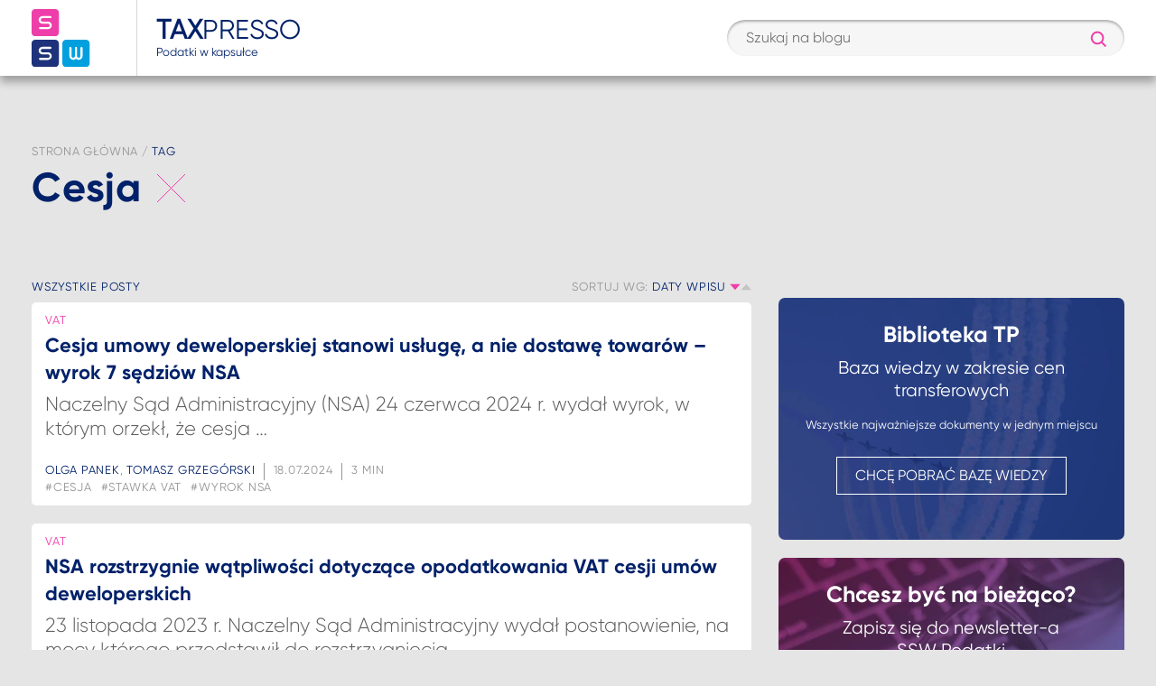

--- FILE ---
content_type: text/html; charset=UTF-8
request_url: https://ssw.solutions/blog/taxpresso/tag/cesja/
body_size: 15613
content:
<!doctype html>
<html lang="pl">

<head>
  <meta charset="utf-8">
  <meta name="viewport" content="width=device-width, initial-scale=1, shrink-to-fit=no">
  <meta name="description" content="">
  <title>Archiwa cesja - Taxpresso</title>

  

  <link rel="stylesheet" href="https://ssw.solutions/blog/taxpresso/wp-content/themes/sswblog/bootstrap/css/bootstrap-reboot.min.css">
  <link rel="stylesheet" href="https://ssw.solutions/blog/taxpresso/wp-content/themes/sswblog/bootstrap/css/bootstrap-grid.min.css">


  <link rel="stylesheet" href="https://ssw.solutions/blog/taxpresso/wp-content/themes/sswblog/owlCarousel/assets/owl.carousel.min.css">

  <link rel="stylesheet" href="https://ssw.solutions/blog/taxpresso/wp-content/themes/sswblog/owlCarousel/assets/owl.theme.default.min.css">
	
	<meta name='robots' content='index, follow, max-image-preview:large, max-snippet:-1, max-video-preview:-1' />

	<!-- This site is optimized with the Yoast SEO Premium plugin v26.7 (Yoast SEO v26.8) - https://yoast.com/product/yoast-seo-premium-wordpress/ -->
	<link rel="canonical" href="https://ssw.solutions/blog/taxpresso/tag/cesja/" />
	<meta property="og:locale" content="pl_PL" />
	<meta property="og:type" content="article" />
	<meta property="og:title" content="Archiwa cesja" />
	<meta property="og:url" content="https://ssw.solutions/blog/taxpresso/tag/cesja/" />
	<meta property="og:site_name" content="Taxpresso" />
	<meta property="og:image" content="https://ssw.solutions/blog/taxpresso/wp-content/uploads/2022/05/newsletter-bg.jpg" />
	<meta property="og:image:width" content="400" />
	<meta property="og:image:height" content="447" />
	<meta property="og:image:type" content="image/jpeg" />
	<meta name="twitter:card" content="summary_large_image" />
	<script type="application/ld+json" class="yoast-schema-graph">{"@context":"https://schema.org","@graph":[{"@type":"CollectionPage","@id":"https://ssw.solutions/blog/taxpresso/tag/cesja/","url":"https://ssw.solutions/blog/taxpresso/tag/cesja/","name":"Archiwa cesja - Taxpresso","isPartOf":{"@id":"https://ssw.solutions/blog/taxpresso/#website"},"breadcrumb":{"@id":"https://ssw.solutions/blog/taxpresso/tag/cesja/#breadcrumb"},"inLanguage":"pl-PL"},{"@type":"BreadcrumbList","@id":"https://ssw.solutions/blog/taxpresso/tag/cesja/#breadcrumb","itemListElement":[{"@type":"ListItem","position":1,"name":"Strona główna","item":"https://ssw.solutions/blog/taxpresso/"},{"@type":"ListItem","position":2,"name":"cesja"}]},{"@type":"WebSite","@id":"https://ssw.solutions/blog/taxpresso/#website","url":"https://ssw.solutions/blog/taxpresso/","name":"Taxpresso","description":"","publisher":{"@id":"https://ssw.solutions/blog/taxpresso/#organization"},"potentialAction":[{"@type":"SearchAction","target":{"@type":"EntryPoint","urlTemplate":"https://ssw.solutions/blog/taxpresso/?s={search_term_string}"},"query-input":{"@type":"PropertyValueSpecification","valueRequired":true,"valueName":"search_term_string"}}],"inLanguage":"pl-PL"},{"@type":"Organization","@id":"https://ssw.solutions/blog/taxpresso/#organization","name":"SSW Group","url":"https://ssw.solutions/blog/taxpresso/","logo":{"@type":"ImageObject","inLanguage":"pl-PL","@id":"https://ssw.solutions/blog/taxpresso/#/schema/logo/image/","url":"https://ssw.solutions/blog/taxpresso/wp-content/uploads/2024/06/ssw2logo.png","contentUrl":"https://ssw.solutions/blog/taxpresso/wp-content/uploads/2024/06/ssw2logo.png","width":500,"height":498,"caption":"SSW Group"},"image":{"@id":"https://ssw.solutions/blog/taxpresso/#/schema/logo/image/"},"sameAs":["https://www.facebook.com/people/SSW/100057412390942/","https://www.linkedin.com/company/1356327/","https://www.youtube.com/channel/UCJSyuGORhen_7VBZ2pC7h5Q"]}]}</script>
	<!-- / Yoast SEO Premium plugin. -->


<link rel='dns-prefetch' href='//challenges.cloudflare.com' />
<link rel="alternate" type="application/rss+xml" title="Taxpresso &raquo; Kanał z wpisami otagowanymi jako cesja" href="https://ssw.solutions/blog/taxpresso/tag/cesja/feed/" />
<style id='wp-img-auto-sizes-contain-inline-css' type='text/css'>
img:is([sizes=auto i],[sizes^="auto," i]){contain-intrinsic-size:3000px 1500px}
/*# sourceURL=wp-img-auto-sizes-contain-inline-css */
</style>
<style id='wp-emoji-styles-inline-css' type='text/css'>

	img.wp-smiley, img.emoji {
		display: inline !important;
		border: none !important;
		box-shadow: none !important;
		height: 1em !important;
		width: 1em !important;
		margin: 0 0.07em !important;
		vertical-align: -0.1em !important;
		background: none !important;
		padding: 0 !important;
	}
/*# sourceURL=wp-emoji-styles-inline-css */
</style>
<style id='wp-block-library-inline-css' type='text/css'>
:root{--wp-block-synced-color:#7a00df;--wp-block-synced-color--rgb:122,0,223;--wp-bound-block-color:var(--wp-block-synced-color);--wp-editor-canvas-background:#ddd;--wp-admin-theme-color:#007cba;--wp-admin-theme-color--rgb:0,124,186;--wp-admin-theme-color-darker-10:#006ba1;--wp-admin-theme-color-darker-10--rgb:0,107,160.5;--wp-admin-theme-color-darker-20:#005a87;--wp-admin-theme-color-darker-20--rgb:0,90,135;--wp-admin-border-width-focus:2px}@media (min-resolution:192dpi){:root{--wp-admin-border-width-focus:1.5px}}.wp-element-button{cursor:pointer}:root .has-very-light-gray-background-color{background-color:#eee}:root .has-very-dark-gray-background-color{background-color:#313131}:root .has-very-light-gray-color{color:#eee}:root .has-very-dark-gray-color{color:#313131}:root .has-vivid-green-cyan-to-vivid-cyan-blue-gradient-background{background:linear-gradient(135deg,#00d084,#0693e3)}:root .has-purple-crush-gradient-background{background:linear-gradient(135deg,#34e2e4,#4721fb 50%,#ab1dfe)}:root .has-hazy-dawn-gradient-background{background:linear-gradient(135deg,#faaca8,#dad0ec)}:root .has-subdued-olive-gradient-background{background:linear-gradient(135deg,#fafae1,#67a671)}:root .has-atomic-cream-gradient-background{background:linear-gradient(135deg,#fdd79a,#004a59)}:root .has-nightshade-gradient-background{background:linear-gradient(135deg,#330968,#31cdcf)}:root .has-midnight-gradient-background{background:linear-gradient(135deg,#020381,#2874fc)}:root{--wp--preset--font-size--normal:16px;--wp--preset--font-size--huge:42px}.has-regular-font-size{font-size:1em}.has-larger-font-size{font-size:2.625em}.has-normal-font-size{font-size:var(--wp--preset--font-size--normal)}.has-huge-font-size{font-size:var(--wp--preset--font-size--huge)}.has-text-align-center{text-align:center}.has-text-align-left{text-align:left}.has-text-align-right{text-align:right}.has-fit-text{white-space:nowrap!important}#end-resizable-editor-section{display:none}.aligncenter{clear:both}.items-justified-left{justify-content:flex-start}.items-justified-center{justify-content:center}.items-justified-right{justify-content:flex-end}.items-justified-space-between{justify-content:space-between}.screen-reader-text{border:0;clip-path:inset(50%);height:1px;margin:-1px;overflow:hidden;padding:0;position:absolute;width:1px;word-wrap:normal!important}.screen-reader-text:focus{background-color:#ddd;clip-path:none;color:#444;display:block;font-size:1em;height:auto;left:5px;line-height:normal;padding:15px 23px 14px;text-decoration:none;top:5px;width:auto;z-index:100000}html :where(.has-border-color){border-style:solid}html :where([style*=border-top-color]){border-top-style:solid}html :where([style*=border-right-color]){border-right-style:solid}html :where([style*=border-bottom-color]){border-bottom-style:solid}html :where([style*=border-left-color]){border-left-style:solid}html :where([style*=border-width]){border-style:solid}html :where([style*=border-top-width]){border-top-style:solid}html :where([style*=border-right-width]){border-right-style:solid}html :where([style*=border-bottom-width]){border-bottom-style:solid}html :where([style*=border-left-width]){border-left-style:solid}html :where(img[class*=wp-image-]){height:auto;max-width:100%}:where(figure){margin:0 0 1em}html :where(.is-position-sticky){--wp-admin--admin-bar--position-offset:var(--wp-admin--admin-bar--height,0px)}@media screen and (max-width:600px){html :where(.is-position-sticky){--wp-admin--admin-bar--position-offset:0px}}

/*# sourceURL=wp-block-library-inline-css */
</style><style id='global-styles-inline-css' type='text/css'>
:root{--wp--preset--aspect-ratio--square: 1;--wp--preset--aspect-ratio--4-3: 4/3;--wp--preset--aspect-ratio--3-4: 3/4;--wp--preset--aspect-ratio--3-2: 3/2;--wp--preset--aspect-ratio--2-3: 2/3;--wp--preset--aspect-ratio--16-9: 16/9;--wp--preset--aspect-ratio--9-16: 9/16;--wp--preset--color--black: #000000;--wp--preset--color--cyan-bluish-gray: #abb8c3;--wp--preset--color--white: #ffffff;--wp--preset--color--pale-pink: #f78da7;--wp--preset--color--vivid-red: #cf2e2e;--wp--preset--color--luminous-vivid-orange: #ff6900;--wp--preset--color--luminous-vivid-amber: #fcb900;--wp--preset--color--light-green-cyan: #7bdcb5;--wp--preset--color--vivid-green-cyan: #00d084;--wp--preset--color--pale-cyan-blue: #8ed1fc;--wp--preset--color--vivid-cyan-blue: #0693e3;--wp--preset--color--vivid-purple: #9b51e0;--wp--preset--gradient--vivid-cyan-blue-to-vivid-purple: linear-gradient(135deg,rgb(6,147,227) 0%,rgb(155,81,224) 100%);--wp--preset--gradient--light-green-cyan-to-vivid-green-cyan: linear-gradient(135deg,rgb(122,220,180) 0%,rgb(0,208,130) 100%);--wp--preset--gradient--luminous-vivid-amber-to-luminous-vivid-orange: linear-gradient(135deg,rgb(252,185,0) 0%,rgb(255,105,0) 100%);--wp--preset--gradient--luminous-vivid-orange-to-vivid-red: linear-gradient(135deg,rgb(255,105,0) 0%,rgb(207,46,46) 100%);--wp--preset--gradient--very-light-gray-to-cyan-bluish-gray: linear-gradient(135deg,rgb(238,238,238) 0%,rgb(169,184,195) 100%);--wp--preset--gradient--cool-to-warm-spectrum: linear-gradient(135deg,rgb(74,234,220) 0%,rgb(151,120,209) 20%,rgb(207,42,186) 40%,rgb(238,44,130) 60%,rgb(251,105,98) 80%,rgb(254,248,76) 100%);--wp--preset--gradient--blush-light-purple: linear-gradient(135deg,rgb(255,206,236) 0%,rgb(152,150,240) 100%);--wp--preset--gradient--blush-bordeaux: linear-gradient(135deg,rgb(254,205,165) 0%,rgb(254,45,45) 50%,rgb(107,0,62) 100%);--wp--preset--gradient--luminous-dusk: linear-gradient(135deg,rgb(255,203,112) 0%,rgb(199,81,192) 50%,rgb(65,88,208) 100%);--wp--preset--gradient--pale-ocean: linear-gradient(135deg,rgb(255,245,203) 0%,rgb(182,227,212) 50%,rgb(51,167,181) 100%);--wp--preset--gradient--electric-grass: linear-gradient(135deg,rgb(202,248,128) 0%,rgb(113,206,126) 100%);--wp--preset--gradient--midnight: linear-gradient(135deg,rgb(2,3,129) 0%,rgb(40,116,252) 100%);--wp--preset--font-size--small: 13px;--wp--preset--font-size--medium: 20px;--wp--preset--font-size--large: 36px;--wp--preset--font-size--x-large: 42px;--wp--preset--spacing--20: 0.44rem;--wp--preset--spacing--30: 0.67rem;--wp--preset--spacing--40: 1rem;--wp--preset--spacing--50: 1.5rem;--wp--preset--spacing--60: 2.25rem;--wp--preset--spacing--70: 3.38rem;--wp--preset--spacing--80: 5.06rem;--wp--preset--shadow--natural: 6px 6px 9px rgba(0, 0, 0, 0.2);--wp--preset--shadow--deep: 12px 12px 50px rgba(0, 0, 0, 0.4);--wp--preset--shadow--sharp: 6px 6px 0px rgba(0, 0, 0, 0.2);--wp--preset--shadow--outlined: 6px 6px 0px -3px rgb(255, 255, 255), 6px 6px rgb(0, 0, 0);--wp--preset--shadow--crisp: 6px 6px 0px rgb(0, 0, 0);}:where(.is-layout-flex){gap: 0.5em;}:where(.is-layout-grid){gap: 0.5em;}body .is-layout-flex{display: flex;}.is-layout-flex{flex-wrap: wrap;align-items: center;}.is-layout-flex > :is(*, div){margin: 0;}body .is-layout-grid{display: grid;}.is-layout-grid > :is(*, div){margin: 0;}:where(.wp-block-columns.is-layout-flex){gap: 2em;}:where(.wp-block-columns.is-layout-grid){gap: 2em;}:where(.wp-block-post-template.is-layout-flex){gap: 1.25em;}:where(.wp-block-post-template.is-layout-grid){gap: 1.25em;}.has-black-color{color: var(--wp--preset--color--black) !important;}.has-cyan-bluish-gray-color{color: var(--wp--preset--color--cyan-bluish-gray) !important;}.has-white-color{color: var(--wp--preset--color--white) !important;}.has-pale-pink-color{color: var(--wp--preset--color--pale-pink) !important;}.has-vivid-red-color{color: var(--wp--preset--color--vivid-red) !important;}.has-luminous-vivid-orange-color{color: var(--wp--preset--color--luminous-vivid-orange) !important;}.has-luminous-vivid-amber-color{color: var(--wp--preset--color--luminous-vivid-amber) !important;}.has-light-green-cyan-color{color: var(--wp--preset--color--light-green-cyan) !important;}.has-vivid-green-cyan-color{color: var(--wp--preset--color--vivid-green-cyan) !important;}.has-pale-cyan-blue-color{color: var(--wp--preset--color--pale-cyan-blue) !important;}.has-vivid-cyan-blue-color{color: var(--wp--preset--color--vivid-cyan-blue) !important;}.has-vivid-purple-color{color: var(--wp--preset--color--vivid-purple) !important;}.has-black-background-color{background-color: var(--wp--preset--color--black) !important;}.has-cyan-bluish-gray-background-color{background-color: var(--wp--preset--color--cyan-bluish-gray) !important;}.has-white-background-color{background-color: var(--wp--preset--color--white) !important;}.has-pale-pink-background-color{background-color: var(--wp--preset--color--pale-pink) !important;}.has-vivid-red-background-color{background-color: var(--wp--preset--color--vivid-red) !important;}.has-luminous-vivid-orange-background-color{background-color: var(--wp--preset--color--luminous-vivid-orange) !important;}.has-luminous-vivid-amber-background-color{background-color: var(--wp--preset--color--luminous-vivid-amber) !important;}.has-light-green-cyan-background-color{background-color: var(--wp--preset--color--light-green-cyan) !important;}.has-vivid-green-cyan-background-color{background-color: var(--wp--preset--color--vivid-green-cyan) !important;}.has-pale-cyan-blue-background-color{background-color: var(--wp--preset--color--pale-cyan-blue) !important;}.has-vivid-cyan-blue-background-color{background-color: var(--wp--preset--color--vivid-cyan-blue) !important;}.has-vivid-purple-background-color{background-color: var(--wp--preset--color--vivid-purple) !important;}.has-black-border-color{border-color: var(--wp--preset--color--black) !important;}.has-cyan-bluish-gray-border-color{border-color: var(--wp--preset--color--cyan-bluish-gray) !important;}.has-white-border-color{border-color: var(--wp--preset--color--white) !important;}.has-pale-pink-border-color{border-color: var(--wp--preset--color--pale-pink) !important;}.has-vivid-red-border-color{border-color: var(--wp--preset--color--vivid-red) !important;}.has-luminous-vivid-orange-border-color{border-color: var(--wp--preset--color--luminous-vivid-orange) !important;}.has-luminous-vivid-amber-border-color{border-color: var(--wp--preset--color--luminous-vivid-amber) !important;}.has-light-green-cyan-border-color{border-color: var(--wp--preset--color--light-green-cyan) !important;}.has-vivid-green-cyan-border-color{border-color: var(--wp--preset--color--vivid-green-cyan) !important;}.has-pale-cyan-blue-border-color{border-color: var(--wp--preset--color--pale-cyan-blue) !important;}.has-vivid-cyan-blue-border-color{border-color: var(--wp--preset--color--vivid-cyan-blue) !important;}.has-vivid-purple-border-color{border-color: var(--wp--preset--color--vivid-purple) !important;}.has-vivid-cyan-blue-to-vivid-purple-gradient-background{background: var(--wp--preset--gradient--vivid-cyan-blue-to-vivid-purple) !important;}.has-light-green-cyan-to-vivid-green-cyan-gradient-background{background: var(--wp--preset--gradient--light-green-cyan-to-vivid-green-cyan) !important;}.has-luminous-vivid-amber-to-luminous-vivid-orange-gradient-background{background: var(--wp--preset--gradient--luminous-vivid-amber-to-luminous-vivid-orange) !important;}.has-luminous-vivid-orange-to-vivid-red-gradient-background{background: var(--wp--preset--gradient--luminous-vivid-orange-to-vivid-red) !important;}.has-very-light-gray-to-cyan-bluish-gray-gradient-background{background: var(--wp--preset--gradient--very-light-gray-to-cyan-bluish-gray) !important;}.has-cool-to-warm-spectrum-gradient-background{background: var(--wp--preset--gradient--cool-to-warm-spectrum) !important;}.has-blush-light-purple-gradient-background{background: var(--wp--preset--gradient--blush-light-purple) !important;}.has-blush-bordeaux-gradient-background{background: var(--wp--preset--gradient--blush-bordeaux) !important;}.has-luminous-dusk-gradient-background{background: var(--wp--preset--gradient--luminous-dusk) !important;}.has-pale-ocean-gradient-background{background: var(--wp--preset--gradient--pale-ocean) !important;}.has-electric-grass-gradient-background{background: var(--wp--preset--gradient--electric-grass) !important;}.has-midnight-gradient-background{background: var(--wp--preset--gradient--midnight) !important;}.has-small-font-size{font-size: var(--wp--preset--font-size--small) !important;}.has-medium-font-size{font-size: var(--wp--preset--font-size--medium) !important;}.has-large-font-size{font-size: var(--wp--preset--font-size--large) !important;}.has-x-large-font-size{font-size: var(--wp--preset--font-size--x-large) !important;}
/*# sourceURL=global-styles-inline-css */
</style>

<style id='classic-theme-styles-inline-css' type='text/css'>
/*! This file is auto-generated */
.wp-block-button__link{color:#fff;background-color:#32373c;border-radius:9999px;box-shadow:none;text-decoration:none;padding:calc(.667em + 2px) calc(1.333em + 2px);font-size:1.125em}.wp-block-file__button{background:#32373c;color:#fff;text-decoration:none}
/*# sourceURL=/wp-includes/css/classic-themes.min.css */
</style>
<link rel='stylesheet' id='dnd-upload-cf7-css' href='https://ssw.solutions/blog/taxpresso/wp-content/plugins/drag-and-drop-multiple-file-upload-contact-form-7/assets/css/dnd-upload-cf7.css?ver=1.3.9.0' type='text/css' media='all' />
<link rel='stylesheet' id='contact-form-7-css' href='https://ssw.solutions/blog/taxpresso/wp-content/plugins/contact-form-7/includes/css/styles.css?ver=6.1' type='text/css' media='all' />
<link rel='stylesheet' id='tso-css-css' href='https://ssw.solutions/blog/taxpresso/wp-content/themes/sswblog/css/ts-overrides.css?ver=1.06' type='text/css' media='all' />
<link rel='stylesheet' id='ald-styles-css' href='https://ssw.solutions/blog/taxpresso/wp-content/plugins/ajax-load-more-anything/assets/styles.min.css?ver=3.3.8' type='text/css' media='all' />
<script type="text/javascript" src="https://ssw.solutions/blog/taxpresso/wp-includes/js/jquery/jquery.min.js?ver=3.7.1" id="jquery-core-js"></script>
<script type="text/javascript" src="https://ssw.solutions/blog/taxpresso/wp-includes/js/jquery/jquery-migrate.min.js?ver=3.4.1" id="jquery-migrate-js"></script>
<script type="text/javascript" id="jquery-js-after">
/* <![CDATA[ */

        try {
            jQuery(document).ready(function($) {
                $(document).on("click", "a.tp-download", function(e) {
                    $.ajax({
                        url: "https://ssw.solutions/blog/taxpresso/wp-admin/admin-ajax.php",
                        type: "POST",
                        data: {
                            action: "count_tp_download"
                        },
                        async: true,
                        cache: false,
                        timeout: 5000
                    });
                });
            });
        } catch (error) {}
    
//# sourceURL=jquery-js-after
/* ]]> */
</script>
<script type="text/javascript" id="my_loadmore-js-extra">
/* <![CDATA[ */
var ssw_loadmore_params = {"ajaxurl":"https://ssw.solutions/blog/taxpresso/wp-admin/admin-ajax.php","posts":"{\"tag\":\"cesja\",\"error\":\"\",\"m\":\"\",\"p\":0,\"post_parent\":\"\",\"subpost\":\"\",\"subpost_id\":\"\",\"attachment\":\"\",\"attachment_id\":0,\"name\":\"\",\"pagename\":\"\",\"page_id\":0,\"second\":\"\",\"minute\":\"\",\"hour\":\"\",\"day\":0,\"monthnum\":0,\"year\":0,\"w\":0,\"category_name\":\"\",\"cat\":\"\",\"tag_id\":453,\"author\":\"\",\"author_name\":\"\",\"feed\":\"\",\"tb\":\"\",\"paged\":0,\"meta_key\":\"\",\"meta_value\":\"\",\"preview\":\"\",\"s\":\"\",\"sentence\":\"\",\"title\":\"\",\"fields\":\"all\",\"menu_order\":\"\",\"embed\":\"\",\"category__in\":[],\"category__not_in\":[],\"category__and\":[],\"post__in\":[],\"post__not_in\":[],\"post_name__in\":[],\"tag__in\":[],\"tag__not_in\":[],\"tag__and\":[],\"tag_slug__in\":[\"cesja\"],\"tag_slug__and\":[],\"post_parent__in\":[],\"post_parent__not_in\":[],\"author__in\":[],\"author__not_in\":[],\"search_columns\":[],\"ignore_sticky_posts\":false,\"suppress_filters\":false,\"cache_results\":true,\"update_post_term_cache\":true,\"update_menu_item_cache\":false,\"lazy_load_term_meta\":true,\"update_post_meta_cache\":true,\"post_type\":\"\",\"posts_per_page\":10,\"nopaging\":false,\"comments_per_page\":\"50\",\"no_found_rows\":false,\"order\":\"DESC\"}","current_page":"1","max_page":"1","page_type":"archive","pid":"1104"};
//# sourceURL=my_loadmore-js-extra
/* ]]> */
</script>
<script type="text/javascript" src="https://ssw.solutions/blog/taxpresso/wp-content/themes/sswblog/js/myloadmore.js?ver=6.9" id="my_loadmore-js"></script>
<link rel="https://api.w.org/" href="https://ssw.solutions/blog/taxpresso/wp-json/" /><link rel="alternate" title="JSON" type="application/json" href="https://ssw.solutions/blog/taxpresso/wp-json/wp/v2/tags/453" /><link rel="EditURI" type="application/rsd+xml" title="RSD" href="https://ssw.solutions/blog/taxpresso/xmlrpc.php?rsd" />
<meta name="generator" content="WordPress 6.9" />
<!-- Google tag (gtag.js) --><script async src="https://www.googletagmanager.com/gtag/js?id=G-9R7YL81MQE"></script><script>window.dataLayer = window.dataLayer || [];function gtag(){dataLayer.push(arguments);}gtag('js', new Date());gtag('config', 'G-9R7YL81MQE');</script>
		<style type="text/css" id="wp-custom-css">
			.moreinfo02 {
    max-height: 0px;
    overflow: hidden;
    will-change: max-height;
    transition: all 0.55s ease-out;
}

.moreinfo02.visible {
    max-height: 900px;
}

.moreinfo01 {
    cursor: pointer;
    position: relative;
}

.moreinfo01:after {
    content: 'Pokaż więcej';
    position: absolute;
    right: 0;
    color: #012169;
    font-weight: 400;
    background: url(https://ssw.solutions/blog/taxpresso/wp-content/themes/sswblog/img/chevdown.svg) no-repeat center;
    background-size: contain;
    background-position: right;
    padding-right: 25px;
}

.moreinfo01.clicked:after {
    content: 'Pokaż mniej';
}

@media (max-width: 767px) {
    .moreinfo01 {
        padding-right: 100px;
    }
}

.shareon-new {
    padding-bottom: 25px;
}

.shareon-new a {
    margin-right: 2px;
}

.shareon-new a:hover svg,
.shareon-new a:hover svg rect {
    fill: #012169 !important;
}

.newtags a:before {
    content: '#';
}

.newtags a:not(:last-of-type):after {
    content: ', ';
}

.newtags a {
    color: #012169;
}

.newtags {
    padding-bottom: 25px;
}

.author-specs a,
.tm-href {
    color: #012169;
}

.tm-href:hover {
	color: #012169;
}

.top-title span {
    color: #fff;
    font-size: 16px; line-height: 24px;
}

@media (max-width: 767px) {
	.top-title span {
    padding: 5px 0;
    font-size: 14px;
}

#topbarv2 {
    height: auto !important;
}
}

.tm-meta {
    min-height: 100px;
}

.author-box a b {
    font-size: 20px; line-height: 24px;
    padding-top: 3px; padding-bottom: 3px;
}

body{
	font-family:'GilroyRegular', sans-serif;
}

.post-meta-date.noauthor {
	padding-left: 0;
}

.sidebar-image:first-child{margin-top:0}

.newsletter-sidebox .wpcf7 form.sent .wpcf7-response-output {
    color: #fff;
}

.footer-blogs-ssw {text-align:left}
.footer-blogs-ssw ul{text-align:left}
.footer-blogs-ssw h3{
	   font-size: 16px;
    line-height: 25px;
    letter-spacing: 0.02em;
    color: #0fb1f0;
    font-weight: 400;
    text-transform: uppercase;
}


.footer-blogs-ssw ul {
	display: block;
	padding: 0;
	margin: 0;
  list-style: none;
  font-size: 19px;
  line-height: 25px;
  letter-spacing: 0.02em;
}

.footer-blogs-ssw li {
  margin-top: 6px;
}

.footer-blogs-ssw li a{
	color: #ffffff;
}


.footer-blogs-ssw{
	text-align:right;
}
  
.footer-blogs-ssw .widgetizedArea{
	display:inline-block;
	text-align:left;
	margin-top:20px
}


.single-post-content-author small{
	display:none!important;
}

/** Form acceptance **/

.cf-info p,
.cf-info p a {
    color: #b5b5b5;
    text-align: left;
    font-size: 15px !important;
    line-height: 24px;
    letter-spacing: 0.1px;
}

.cf-info p a {
    text-decoration: underline !important;
    -webkit-transition: all .35s ease-in-out;
    transition: all .35s ease-in-out;
}

.cf-info p a:hover {
    color: #000;
}

.single-post .wpcf7-form .col.text-center .wpcf7-list-item {
    margin-left: 0;
}

.single-post .wpcf7-form .wpcf7-acceptance .wpcf7-list-item-label {
    color: #012169;
    text-align: left !important;
    font-size: 15px !important;
    line-height: 24px;
    letter-spacing: 0.1px;
    display: inline;
}

.single-post .wpcf7-form .col.text-center {
    text-align: left !important;
}

.single-post .wpcf7-form .col.text-center .wpcf7-list-item > label {
    display: inline;
}

.single-post .wpcf7-form .row:nth-of-type(3) p span {
    width: 100%;
}

/** CF 2024 **/

.single-post .form-subject-idea textarea {
    height: 82px;
}

.single-post .wpcf7-form-control-wrap {
    width: 100%;
}

.single-post .form-subject-idea input[type=text],
.single-post .form-subject-idea input[type=email] {
    margin-bottom: 10px;
}

.single-post .form-subject-idea form input[type="submit"] {
    width: 100%;
}

.single-post .wpcf7-list-item {
    margin-left: 0;
}

.single-post .cf-info p {
    margin-bottom: 5px;
}

.single-post .cf-info li,
.single-post .cf-info li p {
    color: #b5b5b5;
}

/* Load more */

.loadMoreBtn {
    display: block;
    margin: 25px auto 0;
    text-align: center;
    width: fit-content;
    position: relative;
	background: #ee3ea9;
	padding: 10px 35px;
}

/*.loadMoreBtn:after {
    content: '';
    width: 18px; height: 12px;
    display: inline-block;
    margin-left: 5px;
    transform: rotate(90deg);
    background: url(https://ssw.solutions/blog/taxpresso/wp-content/themes/sswblog/img/author-read-more.svg) no-repeat center; background-size: contain;
}*/

.loadMoreBtn span {
    font-size: 13px; line-height: 16px;
    letter-spacing: 0.06em; text-transform: uppercase;
    color: #fff;
    font-family: "GilroyRegular";
}		</style>
		<style type="text/css">.home .featured-posts-entries .post{display:none}</style> 
  <script>
    var theme_dir='https://ssw.solutions/blog/taxpresso/wp-content/themes/sswblog';
  </script>

  <link href="https://ssw.solutions/blog/taxpresso/wp-content/themes/sswblog/css/styles.css?v=20230427" rel="stylesheet">

  <!-- Favicons -->


  <!-- Twitter -->

  <!-- Facebook -->

</head>

<body class="archive tag tag-cesja tag-453 wp-theme-sswblog">
  <section id="topbar">
    <div class="container">
      <div class="row">
        <div class="col">
          <div class="topbar-cont">
            <div class="topbar-cont-logo">
              <div class="topbar-logo 12">
                <a href="https://ssw.solutions/pl" target="_blank" rel="noopener noreferrer"><img src="https://ssw.solutions/blog/taxpresso/wp-content/themes/sswblog/img/toplogo-v2.svg" alt="logo ssw" width="100" height="68"></a>
              </div>
              <!-- /.topbar-logo -->
              <div class="topbar-logo-text">
                <a href="https://ssw.solutions/blog/taxpresso"><strong>Tax</strong>Presso<small>Podatki w kapsułce</small></a>
              </div>
              <!-- /.topbar-logo-text -->

            </div>
            <!-- /.topbar-cont-logo -->
            <div class="topbar-cont-search ">
              <form action="https://ssw.solutions/blog/taxpresso" method='GET'>
                <input class='search-text' type="text" name="s" id="s" placeholder='Szukaj na blogu'>

                <input class='search-icon search-icon-desktop d-none d-xl-inline-block' type="image"
                  src="https://ssw.solutions/blog/taxpresso/wp-content/themes/sswblog/img/searchicon.svg">
                <input class='search-icon d-xl-none search-icon-mobile' type="image" src="https://ssw.solutions/blog/taxpresso/wp-content/themes/sswblog/img/searchicon-mobile.svg">

              </form>
            </div>
            <!-- /.topbar-cont-search -->
          </div>
          <!-- /.topbar-cont -->
        </div>
        <!-- /.col -->
      </div><!-- /.row -->
    </div>
    <!-- /.container row -->
  </section>
  <!-- /#topbar -->

  


  <section class="breadcrumbs">
    <div class="container">
      <div class="row">
        <div class="col">
          <a href="https://ssw.solutions/blog/taxpresso">Strona główna</a> / <span>Tag</span>
          <h1 class="h1">cesja<a href='https://ssw.solutions/blog/taxpresso' class="close"><img src="https://ssw.solutions/blog/taxpresso/wp-content/themes/sswblog/img/close.svg" alt=""></a></h1>
        </div>
        <!-- /.col -->
      </div>
      <!-- /.row -->
    </div>
    <!-- /.container -->
  </section>
  <!-- /.breadcrumbs -->


  <section class="content-wrapper">
    <div class="container">
      <div class="row">
        




        <div class="col-lg-8">
          <div class="content-wrapper-sort">
            <div class="small-section-title small-section-author-title d-none d-lg-block">
              Wszystkie posty 
            </div>
            <!-- /.small-section-title -->
            
            
<div class="sortby d-none d-lg-block">
              Sortuj Wg:

              <div class="sort-option active">Daty wpisu <a href='?sortby=date&order=DESC' class="sort-date-desc sort-date-desc-active"></a><a
                  href='?sortby=date&order=ASC' class='sort-date-asc '></a></div>

              <div class="sort-option">Hashtaga <a href='#' class="sort-hashtag" data-target="#lista-tagow"></a>
                <div id="lista-tagow" class="lista-sortowania">
                  <ul>
                    
                              <li><a href="https://ssw.solutions/blog/taxpresso/tag/aport/" title="aport">aport</a></li>
                    <li><a href="https://ssw.solutions/blog/taxpresso/tag/b2b/" title="B2B">B2B</a></li>
                    <li><a href="https://ssw.solutions/blog/taxpresso/tag/cesja/" title="cesja">cesja</a></li>
                    <li><a href="https://ssw.solutions/blog/taxpresso/tag/decyzja-o-wsparciu/" title="decyzja o wsparciu">decyzja o wsparciu</a></li>
                    <li><a href="https://ssw.solutions/blog/taxpresso/tag/dywidenda/" title="dywidenda">dywidenda</a></li>
                    <li><a href="https://ssw.solutions/blog/taxpresso/tag/estonski-cit/" title="estoński CIT">estoński CIT</a></li>
                    <li><a href="https://ssw.solutions/blog/taxpresso/tag/exit-tax/" title="exit tax">exit tax</a></li>
                    <li><a href="https://ssw.solutions/blog/taxpresso/tag/factoring/" title="factoring">factoring</a></li>
                    <li><a href="https://ssw.solutions/blog/taxpresso/tag/finansowanie-dluzne/" title="finansowanie dłużne">finansowanie dłużne</a></li>
                    <li><a href="https://ssw.solutions/blog/taxpresso/tag/fixed-establishment-fe/" title="fixed establishment (FE)">fixed establishment (FE)</a></li>
                    <li><a href="https://ssw.solutions/blog/taxpresso/tag/fundusze-inwestycyjne/" title="fundusze inwestycyjne">fundusze inwestycyjne</a></li>
                    <li><a href="https://ssw.solutions/blog/taxpresso/tag/fuzje-i-przejecia-ma/" title="fuzje i przejęcia (M&amp;A)">fuzje i przejęcia (M&amp;A)</a></li>
                    <li><a href="https://ssw.solutions/blog/taxpresso/tag/gus-pnt01-pnt02/" title="GUS PNT01 PNT02">GUS PNT01 PNT02</a></li>
                    <li><a href="https://ssw.solutions/blog/taxpresso/tag/interpretacja-indywidualna/" title="interpretacja indywidualna">interpretacja indywidualna</a></li>
                    <li><a href="https://ssw.solutions/blog/taxpresso/tag/interpretacja-ogolna/" title="interpretacja ogólna">interpretacja ogólna</a></li>
                    <li><a href="https://ssw.solutions/blog/taxpresso/tag/jednostka-samorzadu-terytorialnego-jst/" title="jednostka samorządu terytorialnego (JST)">jednostka samorządu terytorialnego (JST)</a></li>
                    <li><a href="https://ssw.solutions/blog/taxpresso/tag/jpk-cit/" title="JPK CIT">JPK CIT</a></li>
                    <li><a href="https://ssw.solutions/blog/taxpresso/tag/kapitaly-pieniezne/" title="kapitały pieniężne">kapitały pieniężne</a></li>
                    <li><a href="https://ssw.solutions/blog/taxpresso/tag/kontrola-celno-skarbowa/" title="kontrola celno-skarbowa">kontrola celno-skarbowa</a></li>
                    <li><a href="https://ssw.solutions/blog/taxpresso/tag/korekta-cen-transferowych/" title="korekta cen transferowych">korekta cen transferowych</a></li>
                    <li><a href="https://ssw.solutions/blog/taxpresso/tag/kredyt/" title="kredyt">kredyt</a></li>
                    <li><a href="https://ssw.solutions/blog/taxpresso/tag/ksef/" title="KSeF">KSeF</a></li>
                    <li><a href="https://ssw.solutions/blog/taxpresso/tag/mdr/" title="mdr">mdr</a></li>
                    <li><a href="https://ssw.solutions/blog/taxpresso/tag/najem/" title="najem">najem</a></li>
                    <li><a href="https://ssw.solutions/blog/taxpresso/tag/nft/" title="NFT">NFT</a></li>
                    <li><a href="https://ssw.solutions/blog/taxpresso/tag/nieruchomosci/" title="nieruchomości">nieruchomości</a></li>
                    <li><a href="https://ssw.solutions/blog/taxpresso/tag/nowelizacja/" title="nowelizacja">nowelizacja</a></li>
                    <li><a href="https://ssw.solutions/blog/taxpresso/tag/odliczenie-vat/" title="odliczenie VAT">odliczenie VAT</a></li>
                    <li><a href="https://ssw.solutions/blog/taxpresso/tag/odpowiedzialnosc-czlonka-zarzadu/" title="odpowiedzialność członka zarządu">odpowiedzialność członka zarządu</a></li>
                    <li><a href="https://ssw.solutions/blog/taxpresso/tag/pernament-establishment-pe/" title="pernament establishment (PE)">pernament establishment (PE)</a></li>
                    <li><a href="https://ssw.solutions/blog/taxpresso/tag/podatek-minimalny/" title="podatek minimalny">podatek minimalny</a></li>
                    <li><a href="https://ssw.solutions/blog/taxpresso/tag/podatek-od-nieruchomosci-ret/" title="podatek od nieruchomości (RET)">podatek od nieruchomości (RET)</a></li>
                    <li><a href="https://ssw.solutions/blog/taxpresso/tag/podatek-u-zrodla/" title="podatek u źródła">podatek u źródła</a></li>
                    <li><a href="https://ssw.solutions/blog/taxpresso/tag/podatek-u-zrodla-wht/" title="podatek u źródła (WHT)">podatek u źródła (WHT)</a></li>
                    <li><a href="https://ssw.solutions/blog/taxpresso/tag/podatkowa-grupa-kapitalowa/" title="podatkowa grupa kapitałowa">podatkowa grupa kapitałowa</a></li>
                    <li><a href="https://ssw.solutions/blog/taxpresso/tag/podstawa-opodatkowania/" title="podstawa opodatkowania">podstawa opodatkowania</a></li>
                    <li><a href="https://ssw.solutions/blog/taxpresso/tag/podwojne-opodatkowanie/" title="podwójne opodatkowanie">podwójne opodatkowanie</a></li>
                    <li><a href="https://ssw.solutions/blog/taxpresso/tag/polski-lad/" title="Polski Ład">Polski Ład</a></li>
                    <li><a href="https://ssw.solutions/blog/taxpresso/tag/pomoc-publiczna/" title="pomoc publiczna">pomoc publiczna</a></li>
                    <li><a href="https://ssw.solutions/blog/taxpresso/tag/postepowanie-karne-skarbowe/" title="postępowanie karne skarbowe">postępowanie karne skarbowe</a></li>
                    <li><a href="https://ssw.solutions/blog/taxpresso/tag/postepowanie-podatkowe/" title="postępowanie podatkowe">postępowanie podatkowe</a></li>
                    <li><a href="https://ssw.solutions/blog/taxpresso/tag/pozyczka/" title="pożyczka">pożyczka</a></li>
                    <li><a href="https://ssw.solutions/blog/taxpresso/tag/programy-motywacyjne-esop/" title="programy motywacyjne (ESOP)">programy motywacyjne (ESOP)</a></li>
                    <li><a href="https://ssw.solutions/blog/taxpresso/tag/przedawnienie/" title="przedawnienie">przedawnienie</a></li>
                    <li><a href="https://ssw.solutions/blog/taxpresso/tag/przychod/" title="przychód">przychód</a></li>
                    <li><a href="https://ssw.solutions/blog/taxpresso/tag/pytanie-prejudycjalne/" title="pytanie prejudycjalne">pytanie prejudycjalne</a></li>
                    <li><a href="https://ssw.solutions/blog/taxpresso/tag/rejestracja-vat/" title="rejestracja VAT">rejestracja VAT</a></li>
                    <li><a href="https://ssw.solutions/blog/taxpresso/tag/restrukturyzacja/" title="restrukturyzacja">restrukturyzacja</a></li>
                    <li><a href="https://ssw.solutions/blog/taxpresso/tag/ryczalt/" title="ryczałt">ryczałt</a></li>
                    <li><a href="https://ssw.solutions/blog/taxpresso/tag/safe-harbour/" title="safe harbour">safe harbour</a></li>
                    <li><a href="https://ssw.solutions/blog/taxpresso/tag/sankcja-vat/" title="sankcja vat">sankcja vat</a></li>
                    <li><a href="https://ssw.solutions/blog/taxpresso/tag/stawka-vat/" title="stawka VAT">stawka VAT</a></li>
                    <li><a href="https://ssw.solutions/blog/taxpresso/tag/system-kaucyjny/" title="system kaucyjny">system kaucyjny</a></li>
                    <li><a href="https://ssw.solutions/blog/taxpresso/tag/tpr/" title="tpr">tpr</a></li>
                    <li><a href="https://ssw.solutions/blog/taxpresso/tag/transakcja-kontrolowana/" title="transakcja kontrolowana">transakcja kontrolowana</a></li>
                    <li><a href="https://ssw.solutions/blog/taxpresso/tag/uchwala-nsa/" title="uchwała NSA">uchwała NSA</a></li>
                    <li><a href="https://ssw.solutions/blog/taxpresso/tag/ukryte-zyski/" title="ukryte zyski">ukryte zyski</a></li>
                    <li><a href="https://ssw.solutions/blog/taxpresso/tag/ulga-br/" title="ulga B+R">ulga B+R</a></li>
                    <li><a href="https://ssw.solutions/blog/taxpresso/tag/ulga-ip-box/" title="ulga IP BOX">ulga IP BOX</a></li>
                    <li><a href="https://ssw.solutions/blog/taxpresso/tag/ulga-na-ekspansje/" title="Ulga na ekspansję">Ulga na ekspansję</a></li>
                    <li><a href="https://ssw.solutions/blog/taxpresso/tag/ulga-na-robotyzacje/" title="ulga na robotyzację">ulga na robotyzację</a></li>
                    <li><a href="https://ssw.solutions/blog/taxpresso/tag/ulga-na-zle-dlugi/" title="ulga na złe długi">ulga na złe długi</a></li>
                    <li><a href="https://ssw.solutions/blog/taxpresso/tag/ulga-podatkowa/" title="ulga podatkowa">ulga podatkowa</a></li>
                    <li><a href="https://ssw.solutions/blog/taxpresso/tag/ulgi-na-innowacje/" title="ulgi na innowacje">ulgi na innowacje</a></li>
                    <li><a href="https://ssw.solutions/blog/taxpresso/tag/umorzenie-udzialow/" title="umorzenie udziałów">umorzenie udziałów</a></li>
                    <li><a href="https://ssw.solutions/blog/taxpresso/tag/wyrok-nsa/" title="wyrok NSA">wyrok NSA</a></li>
                    <li><a href="https://ssw.solutions/blog/taxpresso/tag/wyrok-sadu-ue/" title="wyrok Sądu UE">wyrok Sądu UE</a></li>
                    <li><a href="https://ssw.solutions/blog/taxpresso/tag/wyrok-tk/" title="wyrok TK">wyrok TK</a></li>
                    <li><a href="https://ssw.solutions/blog/taxpresso/tag/wyrok-tsue/" title="wyrok TSUE">wyrok TSUE</a></li>
                    <li><a href="https://ssw.solutions/blog/taxpresso/tag/wyrok-wsa/" title="wyrok WSA">wyrok WSA</a></li>
                    <li><a href="https://ssw.solutions/blog/taxpresso/tag/zorganizowana-czesc-przedsiebiorstwa-zcp/" title="zorganizowana część przedsiębiorstwa (ZCP)">zorganizowana część przedsiębiorstwa (ZCP)</a></li>
                    <li><a href="https://ssw.solutions/blog/taxpresso/tag/zwolnienie-z-vat/" title="zwolnienie z VAT">zwolnienie z VAT</a></li>
            
                  </ul>
                </div> <!-- /#lista-tagow .lista-sortowania-->
              </div> <!-- /.sort-option -->

              <div class="sort-option ">Autora <a href='#' class="sort-autor" data-target="#lista-autorow"></a>
               <div id="lista-autorow" class="lista-sortowania">
                 <ul>
                                        <li><a href='https://ssw.solutions/blog/taxpresso/autor/rafal-tolwinski/'>Rafał Tołwiński</a></li>
                                          <li><a href='https://ssw.solutions/blog/taxpresso/autor/joanna-kowal/'>Joanna Kowal</a></li>
                                          <li><a href='https://ssw.solutions/blog/taxpresso/autor/aleksandra-perzanowska/'>Aleksandra Perzanowska</a></li>
                                          <li><a href='https://ssw.solutions/blog/taxpresso/autor/magdalena-dabrowska/'>Magdalena Dąbrowska</a></li>
                                          <li><a href='https://ssw.solutions/blog/taxpresso/autor/agata-bak/'>Agata Bąk</a></li>
                                          <li><a href='https://ssw.solutions/blog/taxpresso/autor/tomasz-burczynski/'>dr Tomasz Burczyński</a></li>
                                          <li><a href='https://ssw.solutions/blog/taxpresso/autor/tomasz-grzegorski/'>Tomasz Grzegórski</a></li>
                                          <li><a href='https://ssw.solutions/blog/taxpresso/autor/anna-wasiewicz/'>Anna Wąsiewicz</a></li>
                                          <li><a href='https://ssw.solutions/blog/taxpresso/autor/olga-zgrzebniak/'>Olga Zgrzebniak</a></li>
                                          <li><a href='https://ssw.solutions/blog/taxpresso/autor/marek-firlej/'>Marek Firlej</a></li>
                                          <li><a href='https://ssw.solutions/blog/taxpresso/autor/rafal-lapinski/'>Rafał Łapiński</a></li>
                                          <li><a href='https://ssw.solutions/blog/taxpresso/autor/olga-panek/'>Olga Panek</a></li>
                                          <li><a href='https://ssw.solutions/blog/taxpresso/autor/jakub-zbiewski/'>Jakub Zbiewski</a></li>
                                          <li><a href='https://ssw.solutions/blog/taxpresso/autor/lukasz-zielinski/'>Łukasz Zieliński</a></li>
                                          <li><a href='https://ssw.solutions/blog/taxpresso/autor/krystian-trzcinski/'>Krystian Trzciński</a></li>
                                          <li><a href='https://ssw.solutions/blog/taxpresso/autor/tomasz-wickel/'>Tomasz Wickel</a></li>
                                          <li><a href='https://ssw.solutions/blog/taxpresso/autor/patrycja-gozdziowska/'>Patrycja Goździowska</a></li>
                                          <li><a href='https://ssw.solutions/blog/taxpresso/autor/lukasz-karpiesiuk/'>Łukasz Karpiesiuk</a></li>
                                       
                  
                  
                 </ul>
               </div> <!-- /# lista-sortowania -->
              </div> <!-- /.sort-option -->

            </div>
            <!-- /.sortby -->
          </div>
          <!-- /.content-wrapper-sort -->


          <div class="content-posts">
                         <div class="post">
              <div class="post-category"><a href="https://ssw.solutions/blog/taxpresso/category/vat/" rel="category tag">VAT</a></div>
              <!-- /.post-category -->
              <div class="post-title"><a href='https://ssw.solutions/blog/taxpresso/cesja-umowy-deweloperskiej-stanowi-usluge-a-nie-dostawe-towarow-wyrok-7-sedziow-nsa/'>Cesja umowy deweloperskiej stanowi usługę, a nie dostawę towarów – wyrok 7 sędziów NSA</a></div>
              <!-- /.post-title -->


              <div class="post-excerpt">
                <p>Naczelny Sąd Administracyjny (NSA) 24 czerwca 2024 r. wydał wyrok, w którym orzekł, że cesja &#8230;</p>
              </div>
              <!-- /.post-excerpt -->

                            <div class="post-meta">
                                <div class="post-meta-author"><a href='https://ssw.solutions/blog/taxpresso/autor/olga-panek/'>Olga Panek</a>,&nbsp;<a href='https://ssw.solutions/blog/taxpresso/autor/tomasz-grzegorski/'>Tomasz Grzegórski</a></div>
                <!-- /.post-meta-author -->
                                <div class="post-meta-date ">18.07.2024</div>
                <!-- /.post-meta-date -->
                <div class="post-meta-reading-time">3 min</div>
                <!-- /.post-meta-reading-time -->
              </div>
              <!-- /.post-meta -->
              <div class="post-tags">
                <a href="https://ssw.solutions/blog/taxpresso/tag/cesja/" rel="tag">cesja</a><a href="https://ssw.solutions/blog/taxpresso/tag/stawka-vat/" rel="tag">stawka VAT</a><a href="https://ssw.solutions/blog/taxpresso/tag/wyrok-nsa/" rel="tag">wyrok NSA</a>                  </div>
              <!-- /.post-tags -->
                          </div>
            <!-- /.post -->             <div class="post">
              <div class="post-category"><a href="https://ssw.solutions/blog/taxpresso/category/vat/" rel="category tag">VAT</a></div>
              <!-- /.post-category -->
              <div class="post-title"><a href='https://ssw.solutions/blog/taxpresso/nsa-rozstrzygnie-watpliwosci-dotyczace-opodatkowania-vat-cesji-umow-deweloperskich/'>NSA rozstrzygnie wątpliwości dotyczące opodatkowania VAT cesji umów deweloperskich</a></div>
              <!-- /.post-title -->


              <div class="post-excerpt">
                <p>23 listopada 2023 r. Naczelny Sąd Administracyjny wydał postanowienie, na mocy którego przedstawił do rozstrzygnięcia &#8230;</p>
              </div>
              <!-- /.post-excerpt -->

                            <div class="post-meta">
                                <div class="post-meta-author"><a href='https://ssw.solutions/blog/taxpresso/autor/rafal-lapinski/'>Rafał Łapiński</a></div>
                <!-- /.post-meta-author -->
                                <div class="post-meta-date ">15.12.2023</div>
                <!-- /.post-meta-date -->
                <div class="post-meta-reading-time">2 min</div>
                <!-- /.post-meta-reading-time -->
              </div>
              <!-- /.post-meta -->
              <div class="post-tags">
                <a href="https://ssw.solutions/blog/taxpresso/tag/cesja/" rel="tag">cesja</a><a href="https://ssw.solutions/blog/taxpresso/tag/wyrok-nsa/" rel="tag">wyrok NSA</a>                  </div>
              <!-- /.post-tags -->
                          </div>
            <!-- /.post -->

           

            
<div class="load-more-post ssw_loadmore" id="load-more-post">
              <a href="#" class="btn-load-more">Pokaż więcej</a>
            </div>
            <!-- /#load-more-post.load-more-post -->


          </div>
          <!-- /.content-posts -->



        </div>
        <!-- /.col-lg-8 -->





        <div class="col-lg-4 sidebar-default 1234">
          
      <div class="btp-wrapper" id="biblioteka-tp" data-nosnippet>
        <h3 class="btp-header">Biblioteka TP</h3>
        <p>Baza wiedzy w zakresie cen transferowych</p>
        <small>Wszystkie najważniejsze dokumenty w jednym miejscu</small>
        <span class="showform-click">Chcę pobrać bazę wiedzy</span>
        <div class="btp-form-wrapper">
<div class="wpcf7 no-js" id="wpcf7-f1408-o1" lang="pl-PL" dir="ltr" data-wpcf7-id="1408">
<div class="screen-reader-response"><p role="status" aria-live="polite" aria-atomic="true"></p> <ul></ul></div>
<form action="/blog/taxpresso/tag/cesja/#wpcf7-f1408-o1" method="post" class="wpcf7-form init" aria-label="Formularz kontaktowy" novalidate="novalidate" data-status="init">
<fieldset class="hidden-fields-container"><input type="hidden" name="_wpcf7" value="1408" /><input type="hidden" name="_wpcf7_version" value="6.1" /><input type="hidden" name="_wpcf7_locale" value="pl_PL" /><input type="hidden" name="_wpcf7_unit_tag" value="wpcf7-f1408-o1" /><input type="hidden" name="_wpcf7_container_post" value="0" /><input type="hidden" name="_wpcf7_posted_data_hash" value="" />
</fieldset>
<div class="wpcf7-turnstile cf-turnstile" data-sitekey="0x4AAAAAABi7MD3RdNc3XApI" data-response-field-name="_wpcf7_turnstile_response"></div>

<p><span class="wpcf7-form-control-wrap" data-name="name-001"><input size="40" maxlength="400" class="wpcf7-form-control wpcf7-text wpcf7-validates-as-required" aria-required="true" aria-invalid="false" placeholder="Imię i nazwisko" value="" type="text" name="name-001" /></span><br />
<span class="wpcf7-form-control-wrap" data-name="email-002"><input size="40" maxlength="400" class="wpcf7-form-control wpcf7-email wpcf7-validates-as-required wpcf7-text wpcf7-validates-as-email" aria-required="true" aria-invalid="false" placeholder="Adres e-mail" value="" type="email" name="email-002" /></span><br />
<span class="wpcf7-form-control-wrap" data-name="firm-003"><input size="40" maxlength="400" class="wpcf7-form-control wpcf7-text wpcf7-validates-as-required" aria-required="true" aria-invalid="false" placeholder="Organizacja/Firma" value="" type="text" name="firm-003" /></span>
</p>
<p><input class="wpcf7-form-control wpcf7-submit has-spinner" type="submit" value="Wyślij formularz, aby pobrać" />
</p><div class="wpcf7-response-output" aria-hidden="true"></div>
</form>
</div>
</div>
      </div>

      <div class="btp-wrapper nl-override" id="newsletter" data-nosnippet>
        <h3 class="btp-header">Chcesz być na bieżąco?</h3>
        <p>Zapisz się do newsletter-a<br>SSW Podatki</p>
        <span class="showform-click-nl">Chcę się zapisać</span>
        <div class="btp-form-wrapper-nl">
<div class="wpcf7 no-js" id="wpcf7-f1410-o2" lang="pl-PL" dir="ltr" data-wpcf7-id="1410">
<div class="screen-reader-response"><p role="status" aria-live="polite" aria-atomic="true"></p> <ul></ul></div>
<form action="/blog/taxpresso/tag/cesja/#wpcf7-f1410-o2" method="post" class="wpcf7-form init" aria-label="Formularz kontaktowy" novalidate="novalidate" data-status="init">
<fieldset class="hidden-fields-container"><input type="hidden" name="_wpcf7" value="1410" /><input type="hidden" name="_wpcf7_version" value="6.1" /><input type="hidden" name="_wpcf7_locale" value="pl_PL" /><input type="hidden" name="_wpcf7_unit_tag" value="wpcf7-f1410-o2" /><input type="hidden" name="_wpcf7_container_post" value="0" /><input type="hidden" name="_wpcf7_posted_data_hash" value="" />
</fieldset>
<div class="wpcf7-turnstile cf-turnstile" data-sitekey="0x4AAAAAABi7MD3RdNc3XApI" data-response-field-name="_wpcf7_turnstile_response"></div>

<p><span class="wpcf7-form-control-wrap" data-name="name-001"><input size="40" maxlength="400" class="wpcf7-form-control wpcf7-text wpcf7-validates-as-required" aria-required="true" aria-invalid="false" placeholder="Imię i nazwisko" value="" type="text" name="name-001" /></span><br />
<span class="wpcf7-form-control-wrap" data-name="email-002"><input size="40" maxlength="400" class="wpcf7-form-control wpcf7-email wpcf7-validates-as-required wpcf7-text wpcf7-validates-as-email" aria-required="true" aria-invalid="false" placeholder="Adres e-mail" value="" type="email" name="email-002" /></span><br />
<span class="wpcf7-form-control-wrap" data-name="firm-003"><input size="40" maxlength="400" class="wpcf7-form-control wpcf7-text wpcf7-validates-as-required" aria-required="true" aria-invalid="false" placeholder="Organizacja/Firma" value="" type="text" name="firm-003" /></span>
</p>
<p><input class="wpcf7-form-control wpcf7-submit has-spinner" type="submit" value="Zapisz się do newslettera" />
</p><div class="wpcf7-response-output" aria-hidden="true"></div>
</form>
</div>
</div>
      </div>

        </div>
        <!-- /.col-lg-4 -->






      </div>
      <!-- /.row -->
    </div>
    <!-- /.container -->
  </section>
  <!-- /.content-wrapper -->



 

   <footer id="nowyserwer">
    <div class="container">
      <div class="row">
        <div class="col">
          <div class="footer-cols">
            <div class="footer-socials">
              
                          <a href="https://www.linkedin.com/company/1356327/" target='_blank' rel='noopener noreferrer'><img src="https://ssw.solutions/blog/taxpresso/wp-content/themes/sswblog/img/soc-lin.svg" alt=""></a>
                            
                            <a href="https://www.facebook.com/people/SSW/100057412390942/" target='_blank' rel='noopener noreferrer'><img src="https://ssw.solutions/blog/taxpresso/wp-content/themes/sswblog/img/soc-face.svg" alt=""></a>
                            
                            
                            <a href="https://www.youtube.com/channel/UCJSyuGORhen_7VBZ2pC7h5Q" target='_blank' rel='noopener noreferrer'><img src="https://ssw.solutions/blog/taxpresso/wp-content/themes/sswblog/img/soc-yt.svg" alt=""></a>
              							<div class="footer-blogs-ssw"></div>
            </div>
            <!-- /.footer-socials -->
            <div class="footer-logomenu">
              <div class="footer-logo">
                <a href="https://ssw.solutions" target='_blank' rel='noopener noreferrer'><img src="https://ssw.solutions/blog/taxpresso/wp-content/themes/sswblog/img/footer-logo-clean.svg" alt="logo ssw" width="106" height="72"></a>
              </div>
              <!-- /.footer-logo -->
              <div class="footer-col-menu1">
               <div class = "widgetizedArea"><h3>Informacje</h3><div class="menu-informacje-container"><ul id="menu-informacje" class="menu"><li id="menu-item-224" class="menu-item menu-item-type-custom menu-item-object-custom menu-item-224"><a target="_blank" href="https://ssw.solutions/pl/kontakt/">Kontakt</a></li>
<li id="menu-item-225" class="menu-item menu-item-type-custom menu-item-object-custom menu-item-225"><a target="_blank" href="https://ssw.solutions/pl/polityka-prywatnosci/">Polityka Prywatności</a></li>
<li id="menu-item-226" class="menu-item menu-item-type-custom menu-item-object-custom menu-item-226"><a target="_blank" href="https://ssw.solutions/">SSW</a></li>
</ul></div></div> 
              </div>
              <!-- /.footer-col-menu1 -->
              <div class="footer-col-menu2">
              <div class = "widgetizedArea"><h3>Kategorie</h3><div class="menu-kategorie-container"><ul id="menu-kategorie" class="menu"><li id="menu-item-343" class="menu-item menu-item-type-taxonomy menu-item-object-category menu-item-343"><a href="https://ssw.solutions/blog/taxpresso/category/cit/">CIT</a></li>
<li id="menu-item-344" class="menu-item menu-item-type-taxonomy menu-item-object-category menu-item-344"><a href="https://ssw.solutions/blog/taxpresso/category/pit/">PIT</a></li>
<li id="menu-item-347" class="menu-item menu-item-type-taxonomy menu-item-object-category menu-item-347"><a href="https://ssw.solutions/blog/taxpresso/category/vat/">VAT</a></li>
<li id="menu-item-345" class="menu-item menu-item-type-taxonomy menu-item-object-category menu-item-345"><a href="https://ssw.solutions/blog/taxpresso/category/restrukturyzacja/">Restrukturyzacja</a></li>
<li id="menu-item-346" class="menu-item menu-item-type-taxonomy menu-item-object-category menu-item-346"><a href="https://ssw.solutions/blog/taxpresso/category/ulgi-podatkowe/">Ulgi podatkowe</a></li>
<li id="menu-item-342" class="menu-item menu-item-type-taxonomy menu-item-object-category menu-item-342"><a href="https://ssw.solutions/blog/taxpresso/category/ceny-transferowe/">Ceny transferowe</a></li>
<li id="menu-item-452" class="menu-item menu-item-type-taxonomy menu-item-object-category menu-item-452"><a href="https://ssw.solutions/blog/taxpresso/category/kontrole-podatkowe/">Kontrole podatkowe</a></li>
</ul></div></div>              </div>
              <!-- /.footer-col-menu2 -->
            </div>
            <!-- /.footer-logomenu -->
          </div>
          <!-- /.footer-cols -->
        </div>
        <!-- /.col -->
      </div>
      <!-- /.row -->
    </div>
    <!-- /.container -->
  </footer>

  <script type="speculationrules">
{"prefetch":[{"source":"document","where":{"and":[{"href_matches":"/blog/taxpresso/*"},{"not":{"href_matches":["/blog/taxpresso/wp-*.php","/blog/taxpresso/wp-admin/*","/blog/taxpresso/wp-content/uploads/*","/blog/taxpresso/wp-content/*","/blog/taxpresso/wp-content/plugins/*","/blog/taxpresso/wp-content/themes/sswblog/*","/blog/taxpresso/*\\?(.+)"]}},{"not":{"selector_matches":"a[rel~=\"nofollow\"]"}},{"not":{"selector_matches":".no-prefetch, .no-prefetch a"}}]},"eagerness":"conservative"}]}
</script>
		<script type="text/javascript">
			document.addEventListener("DOMContentLoaded", function() {
				if ( ! document.cookie.includes("wpcf7_guest_user_id")) {
					document.cookie = "wpcf7_guest_user_id=" + crypto.randomUUID() + "; path=/; max-age=" + (12 * 3600) + "; samesite=Lax";
				}
			});
		</script>
			<div class="ald_laser_loader">
		<div class="ald_loader_progress"></div>
	</div>
	<script type="text/javascript" src="https://ssw.solutions/blog/taxpresso/wp-includes/js/dist/hooks.min.js?ver=dd5603f07f9220ed27f1" id="wp-hooks-js"></script>
<script type="text/javascript" src="https://ssw.solutions/blog/taxpresso/wp-includes/js/dist/i18n.min.js?ver=c26c3dc7bed366793375" id="wp-i18n-js"></script>
<script type="text/javascript" id="wp-i18n-js-after">
/* <![CDATA[ */
wp.i18n.setLocaleData( { 'text direction\u0004ltr': [ 'ltr' ] } );
//# sourceURL=wp-i18n-js-after
/* ]]> */
</script>
<script type="text/javascript" src="https://ssw.solutions/blog/taxpresso/wp-content/plugins/contact-form-7/includes/swv/js/index.js?ver=6.1" id="swv-js"></script>
<script type="text/javascript" id="contact-form-7-js-translations">
/* <![CDATA[ */
( function( domain, translations ) {
	var localeData = translations.locale_data[ domain ] || translations.locale_data.messages;
	localeData[""].domain = domain;
	wp.i18n.setLocaleData( localeData, domain );
} )( "contact-form-7", {"translation-revision-date":"2025-06-27 10:51:46+0000","generator":"GlotPress\/4.0.1","domain":"messages","locale_data":{"messages":{"":{"domain":"messages","plural-forms":"nplurals=3; plural=(n == 1) ? 0 : ((n % 10 >= 2 && n % 10 <= 4 && (n % 100 < 12 || n % 100 > 14)) ? 1 : 2);","lang":"pl"},"This contact form is placed in the wrong place.":["Ten formularz kontaktowy zosta\u0142 umieszczony w niew\u0142a\u015bciwym miejscu."],"Error:":["B\u0142\u0105d:"]}},"comment":{"reference":"includes\/js\/index.js"}} );
//# sourceURL=contact-form-7-js-translations
/* ]]> */
</script>
<script type="text/javascript" id="contact-form-7-js-before">
/* <![CDATA[ */
var wpcf7 = {
    "api": {
        "root": "https:\/\/ssw.solutions\/blog\/taxpresso\/wp-json\/",
        "namespace": "contact-form-7\/v1"
    }
};
//# sourceURL=contact-form-7-js-before
/* ]]> */
</script>
<script type="text/javascript" src="https://ssw.solutions/blog/taxpresso/wp-content/plugins/contact-form-7/includes/js/index.js?ver=6.1" id="contact-form-7-js"></script>
<script type="text/javascript" id="codedropz-uploader-js-extra">
/* <![CDATA[ */
var dnd_cf7_uploader = {"ajax_url":"https://ssw.solutions/blog/taxpresso/wp-admin/admin-ajax.php","ajax_nonce":"eb3eb9b528","drag_n_drop_upload":{"tag":"span","text":"Przeci\u0105gnij i upu\u015b\u0107 pliki tutaj","or_separator":"lub","browse":"przegl\u0105daj pliki","server_max_error":"Przekroczono maksymalny rozmiar dopuszczalny przez serwer","large_file":"Pliki s\u0105 zbyt du\u017ce","inavalid_type":"Nieprawid\u0142owy format plik\u00f3w","max_file_limit":"Note : Some of the files are not uploaded ( Only %count% files allowed )","required":"This field is required.","delete":{"text":"deleting","title":"Remove"}},"dnd_text_counter":"of","disable_btn":""};
//# sourceURL=codedropz-uploader-js-extra
/* ]]> */
</script>
<script type="text/javascript" src="https://ssw.solutions/blog/taxpresso/wp-content/plugins/drag-and-drop-multiple-file-upload-contact-form-7/assets/js/codedropz-uploader-min.js?ver=1.3.9.0" id="codedropz-uploader-js"></script>
<script type="text/javascript" src="https://challenges.cloudflare.com/turnstile/v0/api.js" id="cloudflare-turnstile-js" data-wp-strategy="async"></script>
<script type="text/javascript" id="cloudflare-turnstile-js-after">
/* <![CDATA[ */
document.addEventListener( 'wpcf7submit', e => turnstile.reset() );
//# sourceURL=cloudflare-turnstile-js-after
/* ]]> */
</script>
<script type="text/javascript" src="https://ssw.solutions/blog/taxpresso/wp-content/themes/sswblog/owlCarousel/owl.carousel.min.js?ver=6.9" id="owl-js"></script>
<script type="text/javascript" src="https://ssw.solutions/blog/taxpresso/wp-content/themes/sswblog/js/scripts.js?ver=20230427" id="scripts-js"></script>
<script type="text/javascript" src="https://ssw.solutions/blog/taxpresso/wp-content/themes/sswblog/js/cf7showbtn2.js?ver=1.04" id="tpb-handler-js"></script>
<script type="text/javascript" id="ald-scripts-js-extra">
/* <![CDATA[ */
var ald_params = {"nonce":"7b6023e2f5","ajaxurl":"https://ssw.solutions/blog/taxpresso/wp-admin/admin-ajax.php","ald_pro":"0"};
//# sourceURL=ald-scripts-js-extra
/* ]]> */
</script>
<script type="text/javascript" src="https://ssw.solutions/blog/taxpresso/wp-content/plugins/ajax-load-more-anything/assets/scripts.js?ver=3.3.8" id="ald-scripts-js"></script>
<script id="wp-emoji-settings" type="application/json">
{"baseUrl":"https://s.w.org/images/core/emoji/17.0.2/72x72/","ext":".png","svgUrl":"https://s.w.org/images/core/emoji/17.0.2/svg/","svgExt":".svg","source":{"concatemoji":"https://ssw.solutions/blog/taxpresso/wp-includes/js/wp-emoji-release.min.js?ver=6.9"}}
</script>
<script type="module">
/* <![CDATA[ */
/*! This file is auto-generated */
const a=JSON.parse(document.getElementById("wp-emoji-settings").textContent),o=(window._wpemojiSettings=a,"wpEmojiSettingsSupports"),s=["flag","emoji"];function i(e){try{var t={supportTests:e,timestamp:(new Date).valueOf()};sessionStorage.setItem(o,JSON.stringify(t))}catch(e){}}function c(e,t,n){e.clearRect(0,0,e.canvas.width,e.canvas.height),e.fillText(t,0,0);t=new Uint32Array(e.getImageData(0,0,e.canvas.width,e.canvas.height).data);e.clearRect(0,0,e.canvas.width,e.canvas.height),e.fillText(n,0,0);const a=new Uint32Array(e.getImageData(0,0,e.canvas.width,e.canvas.height).data);return t.every((e,t)=>e===a[t])}function p(e,t){e.clearRect(0,0,e.canvas.width,e.canvas.height),e.fillText(t,0,0);var n=e.getImageData(16,16,1,1);for(let e=0;e<n.data.length;e++)if(0!==n.data[e])return!1;return!0}function u(e,t,n,a){switch(t){case"flag":return n(e,"\ud83c\udff3\ufe0f\u200d\u26a7\ufe0f","\ud83c\udff3\ufe0f\u200b\u26a7\ufe0f")?!1:!n(e,"\ud83c\udde8\ud83c\uddf6","\ud83c\udde8\u200b\ud83c\uddf6")&&!n(e,"\ud83c\udff4\udb40\udc67\udb40\udc62\udb40\udc65\udb40\udc6e\udb40\udc67\udb40\udc7f","\ud83c\udff4\u200b\udb40\udc67\u200b\udb40\udc62\u200b\udb40\udc65\u200b\udb40\udc6e\u200b\udb40\udc67\u200b\udb40\udc7f");case"emoji":return!a(e,"\ud83e\u1fac8")}return!1}function f(e,t,n,a){let r;const o=(r="undefined"!=typeof WorkerGlobalScope&&self instanceof WorkerGlobalScope?new OffscreenCanvas(300,150):document.createElement("canvas")).getContext("2d",{willReadFrequently:!0}),s=(o.textBaseline="top",o.font="600 32px Arial",{});return e.forEach(e=>{s[e]=t(o,e,n,a)}),s}function r(e){var t=document.createElement("script");t.src=e,t.defer=!0,document.head.appendChild(t)}a.supports={everything:!0,everythingExceptFlag:!0},new Promise(t=>{let n=function(){try{var e=JSON.parse(sessionStorage.getItem(o));if("object"==typeof e&&"number"==typeof e.timestamp&&(new Date).valueOf()<e.timestamp+604800&&"object"==typeof e.supportTests)return e.supportTests}catch(e){}return null}();if(!n){if("undefined"!=typeof Worker&&"undefined"!=typeof OffscreenCanvas&&"undefined"!=typeof URL&&URL.createObjectURL&&"undefined"!=typeof Blob)try{var e="postMessage("+f.toString()+"("+[JSON.stringify(s),u.toString(),c.toString(),p.toString()].join(",")+"));",a=new Blob([e],{type:"text/javascript"});const r=new Worker(URL.createObjectURL(a),{name:"wpTestEmojiSupports"});return void(r.onmessage=e=>{i(n=e.data),r.terminate(),t(n)})}catch(e){}i(n=f(s,u,c,p))}t(n)}).then(e=>{for(const n in e)a.supports[n]=e[n],a.supports.everything=a.supports.everything&&a.supports[n],"flag"!==n&&(a.supports.everythingExceptFlag=a.supports.everythingExceptFlag&&a.supports[n]);var t;a.supports.everythingExceptFlag=a.supports.everythingExceptFlag&&!a.supports.flag,a.supports.everything||((t=a.source||{}).concatemoji?r(t.concatemoji):t.wpemoji&&t.twemoji&&(r(t.twemoji),r(t.wpemoji)))});
//# sourceURL=https://ssw.solutions/blog/taxpresso/wp-includes/js/wp-emoji-loader.min.js
/* ]]> */
</script>
<script type="text/javascript">jQuery(document).ready(function($){var loader='<div class="lds-ellipsis"><div></div><div></div><div></div><div></div></div>';jQuery(".home .featured-posts-entries").append('<a data-glm-button-selector=".home .featured-posts-entries"  href="#" class=" btn loadMoreBtn " id="loadMore"><span class="loadMoreBtn-label">Pokaż więcej</span></a>');jQuery(".home .featured-posts-entries .post").slice(0,4).show();jQuery(document).find(".home .featured-posts-entries .ald-count").text(jQuery(".home .featured-posts-entries .post:hidden").length);jQuery(".home .featured-posts-entries").find(".loadMoreBtn").on('click',function(e){e.preventDefault();jQuery(".home .featured-posts-entries .post:hidden").slice(0,4).slideDown();if(jQuery(".home .featured-posts-entries .post:hidden").length==0){jQuery(this).fadeOut('slow')}jQuery(document).find(".home .featured-posts-entries .ald-count").text(jQuery(".home .featured-posts-entries .post:hidden").length)});if(jQuery(".home .featured-posts-entries .post:hidden").length==0){jQuery(".home .featured-posts-entries").find(".loadMoreBtn").fadeOut('slow')}var flag=false;var main_xhr;var LoadMorePushAjax=function(url,args){jQuery('.ald_loader_progress').css({"-webkit-transform":"translate3d(-100%, 0px, 0px)","-ms-transform":"translate3d(-100%, 0px, 0px)","transform":"translate3d(-100%, 0px, 0px)",});if(args.data_implement_selectors){var dis=JSON.parse(args.data_implement_selectors)}if(main_xhr&&main_xhr.readyState!=4){main_xhr.abort()}args.target_url=url;main_xhr=jQuery.ajax({url:url,asynch:true,beforeSend:function(){jQuery('.ald_laser_loader').addClass('show');jQuery('.ald_loader_progress').css({"transition-duration":"2000ms","-webkit-transform":"translate3d(-20%, 0px, 0px)","-ms-transform":"translate3d(-20%, 0px, 0px)","transform":"translate3d(-20%, 0px, 0px)",});flag=true},success:function(data){jQuery(document).trigger('ald_ajax_content_ready',[data,args]);if(dis){for(var key in dis){var selector=dis[key].data_selector;var type=dis[key].implement_type;if(selector){var newData=jQuery(selector,data).html();if(type=="insert_before"){jQuery(selector).prepend(newData)}else if(type=="insert_after"){jQuery(selector).append(newData)}else{jQuery(selector).html(newData)}}}}jQuery(document).find('.tf_posts_navigation').removeClass('loading');jQuery('.ald-ajax-btn[data-alm-click-selector]').each(function(){if(jQuery(this).data('alm-click-selector')==args.click_selector){jQuery(this).removeClass('loading')}});jQuery('.ald_loader_progress').css({"transition-duration":"500ms","-webkit-transform":"translate3d(0%, 0px, 0px)","-ms-transform":"translate3d(0%, 0px, 0px)","transform":"translate3d(0%, 0px, 0px)",});setTimeout(function(){jQuery('.ald_laser_loader').removeClass('show');jQuery('.ald_loader_progress').css({"transition-duration":"0ms","-webkit-transform":"translate3d(-100%, 0px, 0px)","-ms-transform":"translate3d(-100%, 0px, 0px)","transform":"translate3d(-100%, 0px, 0px)",})},300);jQuery(document).trigger('ald_ajax_content_loaded',data);jQuery(document).trigger('ald_ajax_content_success',[args]);flag=false}})}});</script>

</body>

</html>

--- FILE ---
content_type: text/css
request_url: https://ssw.solutions/blog/taxpresso/wp-content/themes/sswblog/css/ts-overrides.css?ver=1.06
body_size: 821
content:
/** Block styling **/

.btp-wrapper {
    position: relative;
    background: url(https://ssw.solutions/blog/taxpresso/wp-content/uploads/2025/06/bgpbg.jpg) no-repeat center;
    background-size: cover;
    padding: 25px;
    border-radius: 7px;
    margin-top: 20px;
}

.btp-header {
    font-family: "Gilroy-Bold";
    font-weight: normal;
    font-size: 25px; line-height: 32px;
    color: #fff;
    text-align: center;
}

.btp-wrapper > p {
    color: #fff;
    font-family: "GilroyRegular";
    font-style: normal;
    font-size: 20px;
    line-height: 25px;
    text-align: center;
}

.btp-wrapper > small {
    color: #fff;
    font-family: "GilroyRegular";
    font-style: normal;
    font-size: 13px; line-height: 20px;
    display: block;
    text-align: center;
}

.showform-click,
.showform-click-nl {
    display: block;
    margin: 25px auto;
    border: 1px solid #fff;
    width: fit-content;
    padding: 8px 20px;
    text-transform: uppercase;
    color: #fff;
    cursor: pointer;
    -webkit-transition: all .35s ease-in-out;
    transition: all .35s ease-in-out;
}

.showform-click:hover,
.showform-click-nl:hover {
    background: #fff;
    color: #012169;
}

/** Form styling **/

.btp-wrapper .wpcf7 input[type=text],
.btp-wrapper .wpcf7 input[type=email] {
    border: 0;
    border-bottom: 1px solid #fff;
    background: transparent;
    color: #fff;
    text-align: center;
    padding: 3px;
    outline: 0;
    box-sizing: border-box;
    width: 100%;
}

.btp-wrapper .wpcf7 input[type=email] {
    margin: 10px 0;
}

.btp-wrapper .wpcf7 input[type=text]::placeholder,
.btp-wrapper .wpcf7 input[type=email]::placeholder {
    color: #fff;
}

.btp-wrapper .wpcf7 input[type=submit] {
    display: block;
    margin: 25px auto;
    border: 1px solid #fff;
    width: fit-content;
    padding: 8px 20px;
    text-transform: uppercase;
    color: #fff;
    cursor: pointer;
    -webkit-transition: all .35s ease-in-out;
    transition: all .35s ease-in-out;
    background: transparent;
}

.btp-wrapper .wpcf7 input[type=submit]:hover {
    background: #fff;
    color: #012169;
}

.btp-wrapper .wpcf7-not-valid-tip {
    color: #f98888;
    text-align: center;
    font-size: 13px;
}

.btp-wrapper .wpcf7 form .wpcf7-response-output {
    color: #fff;
    text-align: center;
}

.btp-form-wrapper,
.btp-form-wrapper-nl {
    position: relative;
    overflow: hidden;
    max-height: 0px;
    will-change: max-height;
    transition: all 0.55s ease-out;
}

.btp-form-wrapper.visible,
.btp-form-wrapper-nl.visible {
    max-height: 500px;
}

.tp-download {
    display: block;
    text-align: center;
    width: 100%; max-width: calc(100% - 15px);
    padding: 8px 15px;
    background: #fff;
    margin: 0 auto;
    color: #012169;
    font-weight: 700;
    text-transform: uppercase;
    font-family: "Gilroy-Bold";
    font-weight: normal;
    letter-spacing: 0.5px;
    text-decoration: none !important;
    -webkit-transition: all .35s ease-in-out;
    transition: all .35s ease-in-out;
}

.tp-download:hover {
    background: #ee3ea9;
    color: #fff;
}

.showform-click,
.showform-click-nl {
    overflow: hidden;
}

.showform-click.clicked,
.showform-click-nl.clicked {
    max-height: 0px;
    padding: 0; margin: 10px auto 0;
    opacity: 0; 
}

.nl-override {
    background: url(https://ssw.solutions/blog/taxpresso/wp-content/themes/sswblog/img/newsletter-bg.jpg) no-repeat center;
    background-size: cover;
}

--- FILE ---
content_type: text/css
request_url: https://ssw.solutions/blog/taxpresso/wp-content/themes/sswblog/css/styles.css?v=20230427
body_size: 6746
content:
@charset "UTF-8";
@import url(../fonts/fonts.css);
body {
  background: #e5e5e5;
  font-family: "GilroyRegular", sans-serif; }

img {
  max-width: 100%;
  height: auto; }

@media (min-width: 1270px) {
  .container {
    max-width: 1240px; } }

#topbar {
  background: #fff;
  padding-top: 0;
  padding-bottom: 0;
  position: fixed;
  width: 100%;
  top: 0;
  left: 0;
  -webkit-box-shadow: 0px 7px 9px rgba(0, 0, 0, 0.3);
          box-shadow: 0px 7px 9px rgba(0, 0, 0, 0.3);
  z-index: 100;
  -webkit-transition: all 0.25s ease-in-out;
  transition: all 0.25s ease-in-out; }
  @media (min-width: 1200px) {
    #topbar {
      padding-top: 0;
      padding-bottom: 0; } }
  #topbar .topbar-cont {
    display: -webkit-box;
    display: -ms-flexbox;
    display: flex;
    -webkit-box-pack: justify;
        -ms-flex-pack: justify;
            justify-content: space-between; }
    #topbar .topbar-cont .topbar-cont-logo {
      display: -webkit-box;
      display: -ms-flexbox;
      display: flex;
      -webkit-box-align: center;
          -ms-flex-align: center;
              align-items: center; }
    #topbar .topbar-cont .topbar-logo {
      padding-right: 16px;
      border-right: 1px solid #d6d6d6;
      padding-top: 10px;
      padding-bottom: 10px; }
      @media (min-width: 1200px) {
        #topbar .topbar-cont .topbar-logo {
          padding-right: 16px; } }
      #topbar .topbar-cont .topbar-logo a {
        display: block;
        outline: none; }
        #topbar .topbar-cont .topbar-logo a img {
          max-width: 73px; }
          @media (min-width: 1200px) {
            #topbar .topbar-cont .topbar-logo a img {
              max-width: 114px;
              max-height: 80px; } }
    #topbar .topbar-cont .topbar-logo-text {
      padding-left: 17px; }
      @media (min-width: 1200px) {
        #topbar .topbar-cont .topbar-logo-text {
          padding-left: 21px; } }
      #topbar .topbar-cont .topbar-logo-text a {
        font-family: "GilroyRegular";
        font-size: 18px;
        line-height: 24px;
        color: #012169;
        position: relative;
        left: 0;
        -webkit-transition: left 0.4s;
        transition: left 0.4s;
        text-transform: uppercase;
        text-decoration: none; }
        @media (min-width: 1200px) {
          #topbar .topbar-cont .topbar-logo-text a {
            font-size: 30px;
            line-height: 30px;
            text-decoration: none; } }
        #topbar .topbar-cont .topbar-logo-text a span {
          font-family: "Gilroy-Bold"; }
        #topbar .topbar-cont .topbar-logo-text a small {
          display: block;
          font-size: 13px;
          line-height: 15px;
          text-transform: none; }
      #topbar .topbar-cont .topbar-logo-text-openform a {
        display: none; }
    #topbar .topbar-cont-search {
      display: -webkit-box;
      display: -ms-flexbox;
      display: flex;
      -webkit-box-align: center;
          -ms-flex-align: center;
              align-items: center; }
      #topbar .topbar-cont-search form {
        display: -webkit-box;
        display: -ms-flexbox;
        display: flex;
        overflow: hidden;
        max-width: 40px;
        width: 40px;
        height: 40px;
        border-radius: 40px;
        background: #ee3ea9;
        -webkit-box-align: center;
            -ms-flex-align: center;
                align-items: center;
        -webkit-box-pack: center;
            -ms-flex-pack: center;
                justify-content: center; }
        #topbar .topbar-cont-search form .search-text {
          width: 0;
          display: none; }
        @media (min-width: 1200px) {
          #topbar .topbar-cont-search form {
            overflow: auto;
            background: #f6f6f6;
            -webkit-box-shadow: inset 0px 2px 3px rgba(0, 0, 0, 0.3);
                    box-shadow: inset 0px 2px 3px rgba(0, 0, 0, 0.3);
            border-radius: 40px;
            width: 440px;
            max-width: none; }
            #topbar .topbar-cont-search form .search-text {
              width: 380px;
              display: block;
              border: none;
              outline: none;
              background: none; } }
      #topbar .topbar-cont-search-openform form {
        background: #f6f6f6;
        -webkit-box-shadow: inset 0px 2px 3px rgba(0, 0, 0, 0.3);
                box-shadow: inset 0px 2px 3px rgba(0, 0, 0, 0.3);
        border-radius: 40px;
        width: 100%;
        max-width: 100%; }
        #topbar .topbar-cont-search-openform form .search-text {
          width: calc(100% - 40px);
          display: block;
          border: none;
          outline: none;
          background: none; }

.home #topbar {
  top: -150px; }

.section-title {
  font-size: 18px;
  line-height: 23px;
  font-weight: normal;
  font-family: "Gilroy-Bold";
  font-weight: normal;
  margin-top: 17px;
  margin-bottom: 17px;
  text-align: center; }
  @media (min-width: 1200px) {
    .section-title {
      margin-top: 34px;
      margin-bottom: 34px;
      font-size: 22px;
      line-heigth: 37px; } }

.categories {
  /*
  background: linear-gradient(66.98deg, #012169 54.12%, #2851ad 102.89%);
  */
  padding-top: 15px;
  padding-bottom: 60px; }
  @media (min-width: 1200px) {
    .categories {
      padding-top: 0;
      padding-bottom: 90px; } }
  .categories .section-title {
    color: #0fb1f0; }
  .categories-boxes .box {
    background: #2851ad;
    border-radius: 5px;
    margin-bottom: 10px;
    padding: 12px;
    height: 90px;
    position: relative;
    overflow: hidden;
    max-width: calc(72vw);
    margin-left: auto;
    margin-right: auto; }
    .categories-boxes .box::before {
      position: absolute;
      left: 0;
      top: -90px;
      right: 0;
      height: 90px;
      border-radius: 5px;
      background: #ee3ea9;
      -webkit-transition: all 0.2s ease-in-out;
      transition: all 0.2s ease-in-out;
      display: block;
      content: ""; }
      @media (min-width: 1200px) {
        .categories-boxes .box::before {
          top: -200px;
          height: 200px; } }
    .categories-boxes .box:hover::before {
      top: 0; }
    .categories-boxes .box.custom-box {
      height: 200px;
      background-size: cover;
      background-position: 50% 50%;
      background-repeat: no-repeat; }
      .categories-boxes .box.custom-box::before {
        height: 200px;
        top: -200px; }
      .categories-boxes .box.custom-box:hover::before {
        top: 0; }
    .categories-boxes .box a {
      position: relative;
      display: block;
      color: #fff;
      font-size: 22px;
      line-height: 27px;
      height: 100%;
      font-family: "Gilroy-Bold";
      text-decoration: none; }
      @media (min-width: 768px) {
        .categories-boxes .box a {
          font-size: 25px;
          line-height: 30px; } }
  @media (min-width: 1200px) {
    .categories-boxes {
      display: -webkit-box;
      display: -ms-flexbox;
      display: flex;
      -webkit-box-pack: justify;
          -ms-flex-pack: justify;
              justify-content: space-between;
      -ms-flex-wrap: wrap;
          flex-wrap: wrap; }
      .categories-boxes .box {
        -ms-flex-preferred-size: calc((100% - 40px) / 4);
            flex-basis: calc((100% - 40px) / 4);
        height: 200px;
        max-width: none; } }

.last-posts {
  padding-bottom: 28px;
  background: #fff;
  -webkit-box-shadow: 0px 3px 6px rgba(0, 0, 0, 0.25);
          box-shadow: 0px 3px 6px rgba(0, 0, 0, 0.25); }
  .last-posts-wrap {
    position: relative;
    border-top: 4px solid #ee3ea9;
    padding-left: 15px;
    padding-right: 15px; }
    .last-posts-wrap .last-post-prev,
    .last-posts-wrap .last-post-next {
      position: absolute;
      top: 50%; }
    .last-posts-wrap .last-post-prev {
      left: -8px; }
    .last-posts-wrap .last-post-next {
      right: -8px; }
    @media (min-width: 768px) {
      .last-posts-wrap {
        padding-left: 0;
        padding-right: 0; }
        .last-posts-wrap .last-post-prev,
        .last-posts-wrap .last-post-next {
          display: none; } }
    .last-posts-wrap-title {
      display: inline-block;
      padding: 5px 20px 9px 20px;
      font-size: 13px;
      line-height: 16px;
      color: #fff;
      text-transform: uppercase;
      background: #ee3ea9;
      letter-spacing: 0.06em;
      position: relative;
      top: -1px; }
    .last-posts-wrap .last-posts-entries {
      padding-top: 28px;
      padding-bottom: 28px; }
      @media (min-width: 992px) {
        .last-posts-wrap .last-posts-entries {
          display: -webkit-box;
          display: -ms-flexbox;
          display: flex;
          -webkit-box-pack: justify;
              -ms-flex-pack: justify;
                  justify-content: space-between; }
          .last-posts-wrap .last-posts-entries .post {
            -ms-flex-preferred-size: calc(33.3333% - 20px);
                flex-basis: calc(33.3333% - 20px); } }

.post {
  background: #fff; }
  .post-category {
    font-size: 11px;
    line-height: 15px;
    letter-spacing: 0.05em;
    margin-bottom: 5px;
    text-transform: uppercase; }
    @media (min-width: 1200px) {
      .post-category {
        font-size: 13px;
        line-height: 16px;
        letter-spacing: 0.06em; } }
    .post-category a {
      color: #ee3ea9; }
  .post-title a {
    font-family: "Gilroy-Bold";
    font-weight: normal;
    font-size: 18px;
    line-height: 24px;
    color: #012169;
    margin-top: 3px;
    margin-bottom: 6px; }
    @media (min-width: 768px) {
      .post-title a {
        font-size: 22px;
        line-height: 30px; } }
  .post-excerpt {
    font-weight: 300;
    font-size: 15px;
    line-height: 20px;
    font-family: "GilroyLight";
    color: #5e5e5e;
    padding-top: 6px; }
    @media (min-width: 768px) {
      .post-excerpt {
        font-size: 22px;
        line-height: 27px; } }
  .post-meta {
    display: -webkit-box;
    display: -ms-flexbox;
    display: flex;
    padding-top: 9px;
    font-size: 11px;
    line-height: 15px;
    letter-spacing: 0.05em;
    padding-bottom: 3px;
    text-transform: uppercase;
    color: #959595; }
    @media (min-width: 1200px) {
      .post-meta {
        font-size: 13px;
        line-height: 16px;
        letter-spacing: 0.06em; } }
    .post-meta a {
      color: #012169; }
    .post-meta-author {
      padding-right: 10px;
      position: relative;
      /*border-right: 1px solid #959595;*/ }
      .post-meta-author::after {
        width: 1px;
        height: 19px;
        position: absolute;
        top: 0;
        right: 0;
        display: block;
        content: "";
        background: #959595; }
    .post-meta-date {
      padding-left: 10px;
      padding-right: 10px;
      /*border-right: 1px solid #959595;*/
      position: relative; }
      .post-meta-date::after {
        width: 1px;
        height: 19px;
        position: absolute;
        top: 0;
        right: 0;
        display: block;
        content: "";
        background: #959595; }
    .post-meta-reading-time {
      padding-left: 10px;
      min-width: 60px; }
  .post-tags {
    text-transform: uppercase;
    font-size: 13px;
    line-height: 16px;
    letter-spacing: 0.06em; }
    .post-tags a {
      color: #959595;
      display: inline-block; }
      .post-tags a::before {
        content: "#"; }
      .post-tags a + a {
        margin-left: 10px; }

/*
And a bit of CSS to show disabled Owl element:
*/
.owl-carousel.off {
  display: block; }

.last-posts-entries.off {
  display: -webkit-box;
  display: -ms-flexbox;
  display: flex; }

.featured-posts {
  padding-top: 34px;
  padding-bottom: 34px;
  background: #f6f6f6; }
  .featured-posts-title {
    /*
    font-family: "Gilroy-Bold";
    font-style: normal;
    font-size: 18px;
    line-height: 23px;
    text-align: center;
    letter-spacing: 0.02em;
    color: #2851ad;
    margin-bottom: 23px;
    margin-top: 83px;
    
    */
    font-size: 13px;
    line-height: 16px;
    letter-spacing: 0.06em;
    text-transform: uppercase;
    /*color: #012169;*/
    color: #7C7C7C;
    margin-bottom: 10px;
    margin-top: 0;
    font-family: "GilroyRegular";
    text-align: left; }

.featured-posts-entries .post {
  padding: 12px 15px;
  -webkit-box-shadow: 0px 3px 5px rgba(0, 0, 0, 0.18);
          box-shadow: 0px 3px 5px rgba(0, 0, 0, 0.18);
  border-radius: 5px;
  margin-bottom: 20px; }

.newsletter-sidebox {
  padding: 28px 22px;
  border-radius: 5px;
  /*min-height: 447px;*/
  background-size: cover;
  background-position: 50% 50%;
  background-repeat: no-repeat;
  margin-top: 30px; }
  @media (min-width: 992px) {
    .newsletter-sidebox {
      margin-top: 0; } }
  .newsletter-sidebox-text {
    font-family: "GilroyRegular";
    font-style: normal;
    font-size: 25px;
    line-height: 30px;
    /* or 120% */
    text-align: center;
    color: #ffffff;
    margin-bottom: 65px; }
    .newsletter-sidebox-text b,
    .newsletter-sidebox-text strong {
      font-family: "Gilroy-Bold";
      font-weight: normal; }
  .newsletter-sidebox form {
    text-align: center; }
    .newsletter-sidebox form input[type="text"],
    .newsletter-sidebox form input[type="email"],
    .newsletter-sidebox form input[type="tel"] {
      display: block;
      width: 100%;
      text-align: center;
      background: none;
      color: #fff;
      border: none;
      outline: none;
      border-bottom: 1px solid #ffffff;
      margin-bottom: 23px;
      font-size: 17px;
      line-height: 29px;
      letter-spacing: 0.01em; }
    .newsletter-sidebox form input[type="text"]::-webkit-input-placeholder,
    .newsletter-sidebox form input[type="email"]::-webkit-input-placeholder,
    .newsletter-sidebox form input[type="tel"]::-webkit-input-placeholder {
      color: #fff;
      opacity: 1; }
    .newsletter-sidebox form input[type="text"]:-ms-input-placeholder,
    .newsletter-sidebox form input[type="email"]:-ms-input-placeholder,
    .newsletter-sidebox form input[type="tel"]:-ms-input-placeholder {
      color: #fff;
      opacity: 1; }
    .newsletter-sidebox form input[type="text"]::-ms-input-placeholder,
    .newsletter-sidebox form input[type="email"]::-ms-input-placeholder,
    .newsletter-sidebox form input[type="tel"]::-ms-input-placeholder {
      color: #fff;
      opacity: 1; }
    .newsletter-sidebox form input[type="text"]::placeholder,
    .newsletter-sidebox form input[type="email"]::placeholder,
    .newsletter-sidebox form input[type="tel"]::placeholder {
      color: #fff;
      opacity: 1; }
    .newsletter-sidebox form input[type="submit"] {
      font-weight: 400;
      font-size: 13px;
      line-height: 16px;
      display: inline-block;
      border: 1px solid #fff;
      padding: 10px 20px;
      background: none;
      color: #fff;
      text-transform: uppercase;
      -webkit-transition: all 0.1s;
      transition: all 0.1s; }
      .newsletter-sidebox form input[type="submit"]:hover {
        background: rgba(255, 255, 255, 0.1); }

.sidebar-image {
  margin: 20px 0; }
  .sidebar-image img {
    border-radius: 5px; }
  .sidebar-image:first-child {
    margin-top: 0; }

.authors-prev,
.authors-next {
  display: none; }

.authors {
  padding-top: 39px;
  /*background: linear-gradient(83.4deg, #012169 32.4%, #2851ad 91.94%);
  box-shadow: inset 0px 4px 4px rgba(0, 0, 0, 0.25);

  @media (min-width: 768px) {
    background: linear-gradient(87.81deg, #012169 20%, #2851ad 108.99%);
    box-shadow: none;
  }
  */ }
  @media (max-width: 767px) {
    .authors .container .row .col {
      padding-left: 0;
      padding-right: 0; } }
  .authors-title {
    font-family: "Gilroy-Bold";
    font-style: normal;
    font-weight: normal;
    font-size: 18px;
    line-height: 24px;
    text-align: center;
    color: #0fb1f0;
    margin-bottom: 44px; }
    @media (min-width: 768px) {
      .authors-title {
        font-size: 22px;
        line-height: 27px; } }
  .authors-list {
    padding-bottom: 110px; }

@media (min-width: 1200px) {
  .authors-list-with-arrows {
    position: relative;
    padding-left: 60px;
    padding-right: 60px; }
    .authors-list-with-arrows .authors-prev,
    .authors-list-with-arrows .authors-next {
      display: block;
      position: absolute;
      top: calc(50% - 68px); }
    .authors-list-with-arrows .authors-prev {
      left: 0; }
    .authors-list-with-arrows .authors-next {
      right: 0; } }

.author-box a {
  display: block;
  background: #fff;
  text-align: center;
  border-radius: 5px;
  text-decoration: none;
  padding-bottom: 12px; }
  .author-box a img {
    border-radius: 5px 5px 0 0;
    margin-bottom: 10px; }
  .author-box a b {
    display: block;
    padding: 0 16px;
    font-family: "Gilroy-Bold";
    font-style: normal;
    font-weight: normal;
    font-size: 22px;
    line-height: 27px;
    text-align: center;
    color: #012169; }
  .author-box a span {
    display: block;
    padding: 0 16px;
    font-size: 17px;
    line-height: 23px;
    text-align: center;
    letter-spacing: 0.01em;
    color: #ee3ea9; }

footer {
  background: #012169;
  -webkit-box-shadow: inset 0px 3px 8px rgba(0, 0, 0, 0.25);
          box-shadow: inset 0px 3px 8px rgba(0, 0, 0, 0.25);
  padding: 35px 0; }
  @media (min-width: 1200px) {
    footer .footer-cols {
      display: -webkit-box;
      display: -ms-flexbox;
      display: flex; } }
  footer .footer-cols .footer-socials {
    -webkit-box-ordinal-group: 2;
        -ms-flex-order: 1;
            order: 1; }
    @media (min-width: 1200px) {
      footer .footer-cols .footer-socials {
        -webkit-box-ordinal-group: 3;
            -ms-flex-order: 2;
                order: 2;
        -ms-flex-preferred-size: 25%;
            flex-basis: 25%; } }
  footer .footer-cols .footer-logomenu {
    -webkit-box-ordinal-group: 3;
        -ms-flex-order: 2;
            order: 2; }
    @media (min-width: 1200px) {
      footer .footer-cols .footer-logomenu {
        -webkit-box-ordinal-group: 2;
            -ms-flex-order: 1;
                order: 1;
        -ms-flex-preferred-size: 75%;
            flex-basis: 75%; } }
  footer .footer-socials {
    text-align: right;
    padding-bottom: 15px;
    margin-bottom: 15px;
    border-bottom: 1px solid #2851ad; }
    footer .footer-socials a {
      display: inline-block; }
      footer .footer-socials a + a {
        margin-left: 19px; }
    @media (min-width: 1200px) {
      footer .footer-socials {
        padding-bottom: 0;
        border: none; } }
  footer .footer-logomenu {
    display: -webkit-box;
    display: -ms-flexbox;
    display: flex;
    -webkit-box-pack: justify;
        -ms-flex-pack: justify;
            justify-content: space-between; }
    footer .footer-logomenu .footer-logo {
      display: none; }
      @media (min-width: 1200px) {
        footer .footer-logomenu .footer-logo {
          display: block;
          -ms-flex-preferred-size: 30%;
              flex-basis: 30%; } }
    footer .footer-logomenu .footer-col-menu1 {
      -webkit-box-ordinal-group: 3;
          -ms-flex-order: 2;
              order: 2;
      padding-left: 15px;
      border-left: 1px solid #2851ad; }
      @media (min-width: 1200px) {
        footer .footer-logomenu .footer-col-menu1 {
          -webkit-box-ordinal-group: 2;
              -ms-flex-order: 1;
                  order: 1;
          padding-left: 0; } }
    footer .footer-logomenu .footer-col-menu2 {
      -webkit-box-ordinal-group: 2;
          -ms-flex-order: 1;
              order: 1;
      padding-right: 15px; }
      @media (min-width: 1200px) {
        footer .footer-logomenu .footer-col-menu2 {
          -webkit-box-ordinal-group: 3;
              -ms-flex-order: 2;
                  order: 2;
          padding-right: 0; } }
    footer .footer-logomenu .footer-col-menu1,
    footer .footer-logomenu .footer-col-menu2 {
      -ms-flex-preferred-size: 50%;
          flex-basis: 50%;
      font-size: 15px;
      line-height: 20px;
      /* identical to box height, or 133% */
      letter-spacing: 0.01em;
      color: #ffffff; }
      @media (min-width: 1200px) {
        footer .footer-logomenu .footer-col-menu1,
        footer .footer-logomenu .footer-col-menu2 {
          -ms-flex-preferred-size: 40%;
              flex-basis: 40%;
          border: none; } }
      footer .footer-logomenu .footer-col-menu1 h3,
      footer .footer-logomenu .footer-col-menu2 h3 {
        font-size: 16px;
        line-height: 25px;
        letter-spacing: 0.02em;
        color: #0fb1f0;
        font-weight: 400;
        text-transform: uppercase; }
      footer .footer-logomenu .footer-col-menu1 ul,
      footer .footer-logomenu .footer-col-menu2 ul {
        display: block;
        padding: 0;
        margin: 0;
        list-style: none;
        font-size: 19px;
        line-height: 25px;
        /* identical to box height, or 130% */
        letter-spacing: 0.02em; }
        footer .footer-logomenu .footer-col-menu1 ul li,
        footer .footer-logomenu .footer-col-menu2 ul li {
          margin-top: 6px; }
          footer .footer-logomenu .footer-col-menu1 ul li a,
          footer .footer-logomenu .footer-col-menu2 ul li a {
            color: #ffffff; }

@media (max-width: 778px) {
  .no-pad-mobile {
    padding-left: 0;
    padding-right: 0; }
    .no-pad-mobile .last-posts-wrap {
      padding-left: 30px;
      padding-right: 30px; } }
.no-pad-mobile .last-post-prev {
  left: 8px; }
.no-pad-mobile .last-post-next {
  right: 8px; }

.breadcrumbs {
  font-size: 13px;
  line-height: 16px;
  padding-top: 14px;
  padding-bottom: 12px;
  letter-spacing: 0.06em;
  text-transform: uppercase;
  color: #959595; }
  @media (min-width: 768px) {
    .breadcrumbs {
      padding-top: 77px;
      padding-bottom: 69px; } }
  .breadcrumbs a {
    color: #959595; }
  .breadcrumbs span {
    color: #012169; }
  .breadcrumbs .h1 {
    font-weight: normal;
    font-family: "Gilroy-Bold";
    font-size: 33px;
    line-height: 38px;
    color: #012169;
    display: -webkit-box;
    display: -ms-flexbox;
    display: flex;
    -webkit-box-align: center;
        -ms-flex-align: center;
            align-items: center;
    text-transform: capitalize; }
    @media (min-width: 768px) {
      .breadcrumbs .h1 {
        font-size: 45px;
        line-height: 50px;
        margin-top: 7px; } }
    .breadcrumbs .h1 a {
      display: -webkit-box;
      display: -ms-flexbox;
      display: flex;
      -webkit-box-align: center;
          -ms-flex-align: center;
              align-items: center;
      margin-left: 5px; }
      @media (min-width: 768px) {
        .breadcrumbs .h1 a {
          margin-left: 16px; } }

.small-section-title {
  font-family: "GilroyRegular";
  font-style: normal;
  font-weight: 400;
  font-size: 13px;
  line-height: 16px;
  letter-spacing: 0.06em;
  text-transform: uppercase;
  color: #012169;
  margin-bottom: 9px;
  text-align: left; }

.content-wrapper-sort {
  display: -webkit-box;
  display: -ms-flexbox;
  display: flex;
  -webkit-box-pack: justify;
      -ms-flex-pack: justify;
          justify-content: space-between;
  font-size: 13px;
  line-height: 16px;
  letter-spacing: 0.06em;
  text-transform: uppercase;
  color: #959595; }

.author-bio-box {
  border-radius: 5px;
  background: #fff;
  padding: 25px;
  -webkit-box-shadow: 0px 3px 5px rgba(0, 0, 0, 0.18);
          box-shadow: 0px 3px 5px rgba(0, 0, 0, 0.18);
  margin-bottom: 20px; }
  .author-bio-box .author-photo-social {
    display: -webkit-box;
    display: -ms-flexbox;
    display: flex;
    -webkit-box-pack: justify;
        -ms-flex-pack: justify;
            justify-content: space-between; }
    .author-bio-box .author-photo-social .author-photo img {
      max-width: 136px; }
  .author-bio-box .author-socials a + a {
    margin-left: 10px; }
  .author-bio-box .author-name {
    font-size: 25px;
    line-height: 30px;
    display: -webkit-box;
    display: -ms-flexbox;
    display: flex;
    -webkit-box-align: end;
        -ms-flex-align: end;
            align-items: flex-end;
    color: #012169;
    margin-top: 14px; }
  .author-bio-box .author-description {
    font-weight: 400;
    font-size: 17px;
    line-height: 23px;
    letter-spacing: 0.01em;
    color: #5e5e5e;
    margin-top: 7px; }
  .author-bio-box .author-read-more {
    margin-top: 30px; }
    .author-bio-box .author-read-more a {
      display: inline-block;
      padding-left: 26px;
      padding-right: 26px;
      background-position: 0 2px;
      background-repeat: no-repeat;
      -webkit-transition: all 0.2s;
      transition: all 0.2s;
      background-image: url(../img/author-read-more.svg);
      font-size: 13px;
      line-height: 16px;
      letter-spacing: 0.06em;
      text-transform: uppercase;
      color: #ee3ea9; }
      .author-bio-box .author-read-more a:hover {
        /*background-position: right 4px;*/ }

.content-posts .post {
  padding: 12px 15px;
  border-radius: 5px;
  margin-bottom: 20px; }
.content-posts .load-more-post {
  margin-bottom: 25px;
  text-align: center;
  font-family: "Gilroy-Bold";
  font-weight: normal; }
  @media (min-width: 768px) {
    .content-posts .load-more-post {
      margin-bottom: 120px;
      font-family: "GilroyRegular"; } }
  .content-posts .load-more-post a {
    display: inline-block;
    background: #ee3ea9;
    color: #fff;
    padding: 12px 40px;
    font-size: 11px;
    line-height: 15px;
    letter-spacing: 0.05em;
    text-transform: uppercase;
    color: #ffffff;
    text-decoration: none; }
    .content-posts .load-more-post a:hover {
      background: #2851ad; }

@media (max-width: 767px) {
  .small-section-author-title {
    margin-top: 25px;
    margin-bottom: 23px;
    font-family: "Gilroy-Bold";
    font-style: normal;
    font-weight: normal;
    font-size: 18px;
    line-height: 23px;
    width: 100%;
    text-align: center;
    -webkit-box-pack: center;
        -ms-flex-pack: center;
            justify-content: center;
    letter-spacing: 0.02em;
    color: #2851ad; } }

.sidebar,
.sidebar-default {
  display: -webkit-box;
  display: -ms-flexbox;
  display: flex;
  -webkit-box-orient: vertical;
  -webkit-box-direction: normal;
      -ms-flex-direction: column;
          flex-direction: column; }
  @media (min-width: 768px) {
    .sidebar,
    .sidebar-default {
      display: block; } }

@media (min-width: 992px) {
  .sidebar-home {
    padding-top: 17px; } }

.sidebar-cont-search {
  display: -webkit-box;
  display: -ms-flexbox;
  display: flex;
  -webkit-box-align: center;
      -ms-flex-align: center;
          align-items: center; }
  .sidebar-cont-search form {
    display: -webkit-box;
    display: -ms-flexbox;
    display: flex;
    overflow: hidden;
    height: 40px;
    border-radius: 40px;
    width: 100%;
    background: #e5e5e5;
    -webkit-box-shadow: inset 0px 2px 3px rgba(0, 0, 0, 0.3);
            box-shadow: inset 0px 2px 3px rgba(0, 0, 0, 0.3);
    -webkit-box-align: center;
        -ms-flex-align: center;
            align-items: center;
    -webkit-box-pack: center;
        -ms-flex-pack: center;
            justify-content: center; }
    .sidebar-cont-search form .search-text {
      width: calc(100% - 40px);
      display: block;
      border: none;
      outline: none;
      background: none; }
    @media (min-width: 1200px) {
      .sidebar-cont-search form {
        overflow: auto;
        background: #e5e5e5;
        border-radius: 40px;
        width: 100%;
        max-width: none; }
        .sidebar-cont-search form .search-text {
          width: calc(100% - 40px);
          display: block;
          border: none;
          outline: none;
          background: none;
          color: #012169; }
          .sidebar-cont-search form .search-text::-webkit-input-placeholder {
            color: #012169;
            opacity: 1; }
          .sidebar-cont-search form .search-text:-ms-input-placeholder {
            color: #012169;
            opacity: 1; }
          .sidebar-cont-search form .search-text::-ms-input-placeholder {
            color: #012169;
            opacity: 1; }
          .sidebar-cont-search form .search-text::placeholder {
            color: #012169;
            opacity: 1; } }

#newsletter-sidebox-clone,
.sidebar-default {
  margin-bottom: 60px; }

.sidebar-default .post,
.sidebar .post {
  padding: 12px 15px;
  border-radius: 5px;
  margin-bottom: 10px; }

.related-posts {
  margin-top: 20px; }
  .related-posts .post {
    margin-bottom: 20px;
    -webkit-box-shadow: 0px 3px 5px rgba(0, 0, 0, 0.18);
            box-shadow: 0px 3px 5px rgba(0, 0, 0, 0.18); }

.related-posts-mobile {
  margin-top: 20px;
  background: #fff; }

.link-back a {
  display: inline-block;
  padding-left: 25px;
  background: url(../img/left-blue-arrow.svg) no-repeat left 50%;
  font-size: 13px;
  line-height: 16px;
  letter-spacing: 0.06em;
  text-transform: uppercase;
  color: #012169; }

.single-post-content {
  border-radius: 5px;
  -webkit-box-shadow: 0px 3px 5px rgba(0, 0, 0, 0.18);
          box-shadow: 0px 3px 5px rgba(0, 0, 0, 0.18);
  background-color: #fff;
  padding: 25px;
  margin-bottom: 28px;
  font-weight: 400;
  font-size: 17px;
  line-height: 23px;
  letter-spacing: 0.01em;
  color: #5e5e5e;
  font-family: "GilroyRegular"; }
  .single-post-content-meta {
    font-size: 13px;
    line-height: 16px;
    letter-spacing: 0.06em;
    text-transform: uppercase;
    color: #2851ad; }
    .single-post-content-meta a {
      display: inline-block;
      color: #ee3ea9;
      margin-right: 9px; }
    .single-post-content-meta .category {
      color: #ee3ea9; }
    .single-post-content-meta .tags-list {
      margin-left: 9px; }
      .single-post-content-meta .tags-list a {
        color: #2851ad; }
        .single-post-content-meta .tags-list a::before {
          content: "#"; }
  .single-post-content h1,
  .single-post-content .h1 {
    font-weight: 600;
    font-size: 33px;
    line-height: 38px;
    color: #012169;
    font-family: "Gilroy-Bold"; }
  .single-post-content h2 {
    margin: 34px 0;
    font-weight: 400;
    font-size: 25px;
    line-height: 30px;
    color: #ee3ea9;
    font-family: "GilroyRegular"; }
  .single-post-content hr {
    border: none;
    height: 1px;
    background: #d6d6d6;
    margin: 40px 0; }
  .single-post-content h3 {
    margin-top: 35px;
    margin-bottom: 12px;
    font-weight: normal;
    font-size: 22px;
    line-height: 27px;
    color: #012169;
    font-family: "Gilroy-Bold"; }
  .single-post-content h3 + p {
    margin-top: 15px; }
  .single-post-content p + p {
    margin-top: 35px; }
  .single-post-content ul {
    margin: 35px 0; }
  .single-post-content p {
    clear: both; }
  .single-post-content-author {
    position: relative;
    padding-top: 16px;
    padding-bottom: 20px; }
    .single-post-content-author a {
      color: #012169; }
    .single-post-content-author small,
    .single-post-content-author b,
    .single-post-content-author strong {
      display: block; }
    .single-post-content-author small {
      font-size: 13px;
      line-height: 16px;
      letter-spacing: 0.06em;
      text-transform: uppercase;
      color: #ee3ea9; }
    .single-post-content-author b,
    .single-post-content-author strong {
      font-weight: normal;
      font-size: 22px;
      line-height: 123%;
      display: -webkit-box;
      display: -ms-flexbox;
      display: flex;
      -webkit-box-align: end;
          -ms-flex-align: end;
              align-items: flex-end;
      color: #012169;
      font-family: "Gilroy-Bold"; }
    .single-post-content-author::before {
      display: block;
      height: 1px;
      content: "";
      position: absolute;
      top: 0;
      left: -25px;
      right: -25px;
      background: #d6d6d6; }

img.align-left,
img.alignleft {
  display: block;
  margin-bottom: 20px; }
  @media (min-width: 768px) {
    img.align-left,
    img.alignleft {
      float: left;
      margin: 0 20px 0 0; }
      img.align-left::after,
      img.alignleft::after {
        clear: both;
        display: table; } }

.form-subject-idea {
  background: #fff;
  border-radius: 5px;
  padding: 25px; }
  @media (min-width: 768px) {
    .form-subject-idea {
      margin-bottom: 150px; } }
  .form-subject-idea h3 {
    font-weight: 400;
    font-size: 25px;
    line-height: 30px;
    color: #ee3ea9;
    font-family: "GilroyRegular";
    margin-bottom: 25px; }
  .form-subject-idea form {
    display: block; }
    .form-subject-idea form input[type="text"],
    .form-subject-idea form input[type="email"],
    .form-subject-idea form textarea {
      display: block;
      width: 100%;
      border: 1px solid #eee;
      font-family: "GilroyRegular";
      font-style: normal;
      font-weight: 400;
      font-size: 17px;
      line-height: 23px;
      outline: none;
      display: -webkit-box;
      display: -ms-flexbox;
      display: flex;
      -webkit-box-align: center;
          -ms-flex-align: center;
              align-items: center;
      letter-spacing: 0.01em;
      color: #012169;
      padding: 12px; }
    .form-subject-idea form input[type="submit"] {
      font-family: "GilroyRegular";
      font-style: normal;
      font-weight: 400;
      font-size: 13px;
      line-height: 16px;
      /* identical to box height, or 123% */
      text-align: center;
      letter-spacing: 0.06em;
      text-transform: uppercase;
      color: #ffffff;
      padding: 18px 30px;
      display: inline-block;
      background: #ee3ea9;
      border: none;
      outline: none; }
    .form-subject-idea form .row {
      margin-left: -4px;
      margin-right: -4px; }
    .form-subject-idea form .col,
    .form-subject-idea form .col-lg-6 {
      padding-left: 4px;
      padding-right: 4px;
      margin-top: 8px; }
    .form-subject-idea form label {
      font-size: 17px;
      line-height: 23px;
      letter-spacing: 0.01em;
      color: #012169;
      display: block;
      /*text-align: center;*/
      text-align: left;
      margin: 14px 0; }
    .form-subject-idea form input::-webkit-input-placeholder,
    .form-subject-idea form textarea::-webkit-input-placeholder {
      color: #012169;
      opacity: 1; }
    .form-subject-idea form input:-ms-input-placeholder,
    .form-subject-idea form textarea:-ms-input-placeholder {
      color: #012169;
      opacity: 1; }
    .form-subject-idea form input::-ms-input-placeholder,
    .form-subject-idea form textarea::-ms-input-placeholder {
      color: #012169;
      opacity: 1; }
    .form-subject-idea form input::placeholder,
    .form-subject-idea form textarea::placeholder {
      color: #012169;
      opacity: 1; }

.text-center {
  text-align: center; }

.sortby {
  cursor: pointer; }
  .sortby .sort-option {
    display: none;
    color: #012169;
    position: relative; }
    .sortby .sort-option a {
      text-decoration: none; }
    .sortby .sort-option .lista-sortowania {
      position: absolute;
      background: #fff;
      padding: 10px;
      text-align: right;
      top: 100%;
      display: none;
      right: 0; }
      .sortby .sort-option .lista-sortowania ul {
        list-style: none;
        margin: 0;
        padding: 0; }
        .sortby .sort-option .lista-sortowania ul li a {
          font-size: 13px;
          line-height: 16px;
          text-align: right;
          letter-spacing: 0.06em;
          text-transform: uppercase;
          color: #ee3ea9; }
      .sortby .sort-option .lista-sortowania.lista-active {
        display: block;
        -webkit-box-shadow: 0px 6px 10px rgba(0, 0, 0, 0.25);
                box-shadow: 0px 6px 10px rgba(0, 0, 0, 0.25); }
  .sortby .sort-option.active {
    display: inline-block; }
  .sortby .sort-date-desc,
  .sortby .sort-date-asc {
    width: 12px;
    height: 8px;
    display: inline-block; }
  .sortby .sort-date-desc {
    background: url(../img/sort-date-desc.svg) no-repeat 50% 50%; }
  .sortby .sort-date-desc-active {
    background: url(../img/sort-date-desc-active.svg) no-repeat 50% 50%; }
  .sortby .sort-date-asc {
    background: url(../img/sort-date-asc.svg) no-repeat 50% 50%; }
  .sortby .sort-date-asc-active {
    background: url(../img/sort-date-asc-active.svg) no-repeat 50% 50%; }
  .sortby .sort-hashtag,
  .sortby .sort-autor {
    padding-right: 20px;
    background: url(../img/sort-hashtag.svg) no-repeat right 7px;
    display: inline-block; }
  .sortby .sort-hashtag::before {
    content: "#HASHTAG ";
    color: #ee3ea9; }
  .sortby .sort-autor::before {
    content: "IMIĘ NAZWISKO ";
    color: #ee3ea9; }

#lista-autorow {
  width: 290px; }

.wpcf7-spinner {
  position: absolute; }

.newsletter-sidebox .wpcf7 form.invalid .wpcf7-response-output,
.newsletter-sidebox .wpcf7 form.unaccepted .wpcf7-response-output,
.newsletter-sidebox .wpcf7 form.payment-required .wpcf7-response-output {
  color: #fff;
  font-size: 12px;
  line-height: 16px; }

#topbarv2 {
  background: url(../img/gradient-mobile-v2.png) no-repeat right 50%;
  background-size: cover;
  height: 275px; }
  @media (min-width: 992px) {
    #topbarv2 {
      background: url(../img/gradient-desktop.png) no-repeat 50% 50%;
      height: 225px; } }
  #topbarv2 .col {
    position: relative; }
  #topbarv2 .top-logo {
    position: relative;
    margin-top: 14px; }
    #topbarv2 .top-logo a {
      display: inline-block;
      max-width: 86px;
      height: auto; }
  #topbarv2 .topbarv2-content {
    display: -webkit-box;
    display: -ms-flexbox;
    display: flex;
    -webkit-box-orient: vertical;
    -webkit-box-direction: normal;
        -ms-flex-direction: column;
            flex-direction: column; }
    @media (min-width: 992px) {
      #topbarv2 .topbarv2-content {
        -webkit-box-orient: horizontal;
        -webkit-box-direction: normal;
            -ms-flex-direction: row;
                flex-direction: row;
        -webkit-box-pack: justify;
            -ms-flex-pack: justify;
                justify-content: space-between;
        padding-left: 176px; } }
    #topbarv2 .topbarv2-content .top-logo {
      -webkit-box-ordinal-group: 2;
          -ms-flex-order: 1;
              order: 1; }
      @media (min-width: 992px) {
        #topbarv2 .topbarv2-content .top-logo {
          position: absolute;
          top: 17px;
          left: 15px;
          margin-top: 0; }
          #topbarv2 .topbarv2-content .top-logo a {
            max-width: 100px; } }
    #topbarv2 .topbarv2-content .top-image {
      -webkit-box-ordinal-group: 3;
          -ms-flex-order: 2;
              order: 2;
      height: auto;
      text-align: center;
      position: relative;
      top: -56px; }
      #topbarv2 .topbarv2-content .top-image img {
        position: relative;
        z-index: 1; }
        #topbarv2 .topbarv2-content .top-image img.kapsulki-mobile-shadow {
          z-index: 0;
          position: absolute;
          mix-blend-mode: multiply; }
      @media (min-width: 992px) {
        #topbarv2 .topbarv2-content .top-image {
          -webkit-box-ordinal-group: 4;
              -ms-flex-order: 3;
                  order: 3;
          display: -webkit-inline-box;
          display: -ms-inline-flexbox;
          display: inline-flex;
          -webkit-box-align: center;
              -ms-flex-align: center;
                  align-items: center;
          top: 0;
          width: 436px;
          height: 225px; }
          #topbarv2 .topbarv2-content .top-image img {
            height: auto; }
            #topbarv2 .topbarv2-content .top-image img.desktop-only {
              position: absolute;
              top: 50%;
              right: 45px;
              -webkit-transform: translateY(-50%);
                      transform: translateY(-50%);
              z-index: 1; }
              #topbarv2 .topbarv2-content .top-image img.desktop-only.kapsulki-desktop-shadow {
                z-index: 0;
                mix-blend-mode: multiply; } }
    #topbarv2 .topbarv2-content .top-title {
      -webkit-box-ordinal-group: 4;
          -ms-flex-order: 3;
              order: 3;
      text-align: center;
      font-family: "GilroyRegular";
      font-size: 16px;
      line-height: 19px;
      letter-spacing: 0.05em;
      color: #ffffff;
      position: relative;
      /*top:-56px;*/
      top: -65px; }
      #topbarv2 .topbarv2-content .top-title h1 {
        font-size: 35px;
        line-height: 40px;
        color: #fff;
        font-family: "GilroyRegular";
        font-weight: 400;
        text-transform: uppercase; }
        #topbarv2 .topbarv2-content .top-title h1 b {
          font-weight: 700; }
      @media (min-width: 992px) {
        #topbarv2 .topbarv2-content .top-title {
          padding-top: 56px;
          -webkit-box-ordinal-group: 3;
              -ms-flex-order: 2;
                  order: 2;
          text-align: left;
          font-size: 29px;
          line-height: 33px;
          top: 0; }
          #topbarv2 .topbarv2-content .top-title h1 {
            font-size: 63px;
            line-height: 72px;
            margin-bottom: 0; } }

.kafelki-autorzy {
  background: linear-gradient(87.81deg, #012169 20%, #2851ad 108.99%);
  padding-top: 15px;
  padding-bottom: 15px; }

.author-positions {
  font-size: 21px;
  line-height: 26px;
  color: #ee3ea9; }

.author-specs {
  margin: 15px 0;
  border-top: 1px solid #d6d6d6;
  border-bottom: 1px solid #d6d6d6; }
  .author-specs p {
    margin-top: 15px;
    margin-bottom: 15px;
    font-size: 17px;
    line-height: 23px;
    letter-spacing: 0.01em;
    color: #012169; }
    .author-specs p span {
      font-size: 13px;
      line-height: 16px;
      letter-spacing: 0.06em;
      text-transform: uppercase;
      color: #7c7c7c; }

@media (min-width: 992px) {
  .mobile-only {
    display: none; } }

@media (max-width: 991px) {
  .desktop-only {
    display: none; } }

.sortby-home-option {
  display: none; }
  .sortby-home-option.active {
    display: block; }

.home-filtr-block {
  display: none;
  position: relative; }
  .home-filtr-block.active {
    display: block; }
  .home-filtr-block-hashtag {
    text-align: center; }
  .home-filtr-block a {
    color: #012169;
    text-decoration: none; }
  .home-filtr-block ul {
    display: none;
    list-style: none;
    text-transform: uppercase;
    width: 100%; }
    .home-filtr-block ul li + li {
      margin-top: 5px; }
    .home-filtr-block ul.active {
      padding: 10px;
      background: #fff;
      display: block;
      margin: 0;
      position: absolute;
      z-index: 1;
      -webkit-box-shadow: 0px 6px 10px rgba(0, 0, 0, 0.25);
              box-shadow: 0px 6px 10px rgba(0, 0, 0, 0.25); }
      .home-filtr-block ul.active li a {
        color: #EE3EA9;
        text-decoration: none; }
    .home-filtr-block ul#home-lista-tagow li a {
      color: #7C7C7C;
      text-decoration: none; }
    .home-filtr-block ul#home-lista-autorow li a {
      color: #012169;
      text-decoration: none; }

.hashtag-filter-link {
  display: inline-block;
  padding-right: 22px;
  background: url(../img/filter-dropdown-blue.svg) no-repeat right 50%; }

.autor-filter-link {
  display: inline-block;
  padding-right: 22px;
  background: url(../img/filter-dropdown-blue.svg) no-repeat right 50%; }

.sortby-home-wrap-filters {
  display: none; }
  @media (min-width: 992px) {
    .sortby-home-wrap-filters {
      display: -webkit-box;
      display: -ms-flexbox;
      display: flex;
      width: 100%;
      -webkit-box-align: center;
          -ms-flex-align: center;
              align-items: center;
      -webkit-box-pack: justify;
          -ms-flex-pack: justify;
              justify-content: space-between; }
      .sortby-home-wrap-filters .sortby-home-wrap {
        -ms-flex-preferred-size: 33.33%;
            flex-basis: 33.33%;
        min-width: 33.33%; } }
  .sortby-home-wrap-filters .sortby-home-wrap {
    margin-bottom: 10px; }

.home-filtr-block-hashtag {
  text-align: center; }

.sortby-home-wrap-autorhash {
  text-align: center; }

.sortby-home-option, a.sortby-home-option {
  color: #959595; }

a.arrow-right {
  color: #012169;
  display: inline-block;
  padding-right: 25px;
  background: url(../img/author-read-more.svg) no-repeat right 50%; }

.text-right {
  text-align: right; }

.text-left {
  text-align: left; }

.pagination-wrap {
  margin-bottom: 0px;
  margin-bottom: 140px; }

.pagination-links {
  font-size: 13px;
  line-height: 16px;
  letter-spacing: 0.06em;
  padding-bottom: 40px; }

a.page-numbers, span {
  color: #959595;
  text-decoration: none;
  display: inline-block; }
  a.page-numbers.current, span.current {
    color: #012169;
    font-weight: 600; }

.page-numbers + .page-numbers {
  margin-left: 10px; }

/*# sourceMappingURL=styles.css.map */

--- FILE ---
content_type: text/css
request_url: https://ssw.solutions/blog/taxpresso/wp-content/themes/sswblog/fonts/fonts.css
body_size: 163
content:
@font-face {
    font-family: 'GilroyLight';
    src: url('Gilroy-Light.woff') format('woff');
    font-weight: 100;
    font-style: normal;
}


@font-face {
    font-family: 'GilroyRegular';
    src: url('Gilroy-Regular.woff') format('woff');
    font-weight: normal;
    font-style: normal;
}


@font-face {
    font-family: 'GilroyExtraBold';
    src: url('Gilroy-ExtraBold.woff') format('woff');
    font-weight: 800;
    font-style: normal;

}


@font-face {
    font-family: "Gilroy-BoldItalic";
    src: url('webFonts/GilroyBoldItalic/font.woff2') format('woff2'), url('webFonts/GilroyBoldItalic/font.woff') format('woff');
  }
  
  @font-face {
    font-family: "Gilroy-SemiBoldItalic";
    src: url('webFonts/GilroySemiBoldItalic/font.woff2') format('woff2'), url('webFonts/GilroySemiBoldItalic/font.woff') format('woff');
  }
  
  @font-face {
    font-family: "Gilroy-SemiBold";
    src: url('webFonts/GilroySemiBold/font.woff2') format('woff2'), url('webFonts/GilroySemiBold/font.woff') format('woff');
  }
  
  @font-face {
    font-family: "Gilroy-Medium";
    src: url('webFonts/GilroyMedium/font.woff2') format('woff2'), url('webFonts/GilroyMedium/font.woff') format('woff');
  }

  @font-face {
    font-family: "Gilroy-MediumItalic";
    src: url('webFonts/GilroyMediumItalic/font.woff2') format('woff2'), url('webFonts/GilroyMediumItalic/font.woff') format('woff');
  }
  
  @font-face {
    font-family: "Gilroy-Bold";
    src: url('webFonts/GilroyBold/font.woff2') format('woff2'), url('webFonts/GilroyBold/font.woff') format('woff');
  }
  




--- FILE ---
content_type: image/svg+xml
request_url: https://ssw.solutions/blog/taxpresso/wp-content/themes/sswblog/img/sort-date-desc-active.svg
body_size: 59
content:
<svg width="12" height="8" viewBox="0 0 12 8" fill="none" xmlns="http://www.w3.org/2000/svg">
<path d="M5.95636 7.20023L0.275146 0.799683H11.6376L5.95636 7.20023Z" fill="#EE3EA9"/>
</svg>


--- FILE ---
content_type: application/x-javascript
request_url: https://ssw.solutions/blog/taxpresso/wp-content/themes/sswblog/js/myloadmore.js?ver=6.9
body_size: 533
content:
jQuery(function($){ // use jQuery code inside this to avoid "$ is not defined" error
	$('.ssw_loadmore a').click(function(ev){
    ev.preventDefault();
 
		var button = $(this),
		    data = {
			'action': 'loadmore',
			'query': ssw_loadmore_params.posts, // that's how we get params from wp_localize_script() function
			'page' : ssw_loadmore_params.current_page,
      'pagetype': ssw_loadmore_params.page_type,
      'pid': ssw_loadmore_params.pid
		};

    console.log(data);
 
		$.ajax({ // you can also use $.post here
			url : ssw_loadmore_params.ajaxurl, // AJAX handler
			data : data,
			type : 'POST',
			beforeSend : function ( xhr ) {
				button.text('Ładowanie...'); // change the button text, you can also add a preloader image
			},
			success : function( data ){
				if( data ) { 
					button.text( 'Pokaż więcej' ).parent().prev().after(data); // insert new posts
					ssw_loadmore_params.current_page++;
 
					if ( ssw_loadmore_params.current_page == ssw_loadmore_params.max_page ) 
						button.remove(); // if last page, remove the button
 
					// you can also fire the "post-load" event here if you use a plugin that requires it
					// $( document.body ).trigger( 'post-load' );
				} else {
					button.remove(); // if no data, remove the button as well
				}
			}
		});
	});
});

--- FILE ---
content_type: application/x-javascript
request_url: https://ssw.solutions/blog/taxpresso/wp-content/themes/sswblog/js/scripts.js?ver=20230427
body_size: 1357
content:
var owl = jQuery('.last-posts-entries'),

owlOptions = {
  loop: false,
  margin: 30,
  nav: false,
  dots:false,
  responsive:{
    0:{
      items:1,
      singleItem:true,
    },
    768:{
      items:2
    }

  }
};




jQuery(document).ready(function () {
  
  let th = parseInt(jQuery('#topbar').innerHeight());
  th += 'px';
  jQuery('body').not('.home').css('padding-top', th);





  if (jQuery(window).width() < 992) {
    var owlActive = owl.owlCarousel(owlOptions);
  } else {
    owl.addClass('off');
  }





  jQuery('.authors-list').owlCarousel({
    loop:true,
    margin:10,
    dots: false,
    responsive:{
      
      0:{
        centerMode:true,
        stagePadding:100,
        items:1,
        singleItem: true
      },
      480:{
        stagePadding:0,
        items:2,
      },

      768:{
       
        items:3,
      },

      992:{
        
        
        items:4,
      },

      1200:{
        stagePadding:0,
        items:5,
      }
      
    }
});









})


jQuery(document).on('click', '#topbar .search-icon', function (ev) {
  let ww = parseInt(jQuery(window).width());
  if (ww < 1200) {
    if (jQuery('#topbar .search-text').val() !== '') return;
    ev.preventDefault();
    jQuery('#topbar .topbar-logo-text').toggleClass('topbar-logo-text-openform');

    if (jQuery('#topbar .topbar-logo-text').hasClass('topbar-logo-text-openform')) {
      jQuery('.search-icon-mobile').attr('src', theme_dir+'/img/searchicon.svg');
    } else {
      jQuery('.search-icon-mobile').attr('src', theme_dir+'/img/searchicon-mobile.svg');
    }

    jQuery('.topbar-cont-search').toggleClass('topbar-cont-search-openform');
  }

})



jQuery(window).resize(function () {
  if (jQuery(window).width() < 992) {
    if (jQuery('.last-posts-entries').hasClass('off')) {
      var owlActive = owl.owlCarousel(owlOptions);
      owl.removeClass('off');
    }
  } else {
    if (!jQuery('.last-posts-entries').hasClass('off')) {
      owl.addClass('off').trigger('destroy.owl.carousel');
      owl.find('.owl-stage-outer').children(':eq(0)').unwrap();
    }
  }
});




jQuery(document).on('click','.authors-prev',function(ev){
  ev.preventDefault();
  jQuery('.authors-list').owlCarousel().trigger('prev.owl.carousel');
})

jQuery(document).on('click','.authors-next',function(ev){
  ev.preventDefault();
  jQuery('.authors-list').owlCarousel().trigger('next.owl.carousel');
})



jQuery(document).on('click','.last-post-prev',function(ev){
  ev.preventDefault();
  jQuery('.last-posts-entries').owlCarousel().trigger('prev.owl.carousel');
})

jQuery(document).on('click','.last-post-next',function(ev){
  ev.preventDefault();
  jQuery('.last-posts-entries').owlCarousel().trigger('next.owl.carousel');
})



jQuery(document).on('click','.sort-option', function(ev){
  ev.stopPropagation();
  let all=jQuery(this).parent().find('.sort-option').length;
  let idx=jQuery(this).index();
  let next=0;
  if (idx < all-1) next=idx+1; 
  
  jQuery(this).parent().find('.sort-option').removeClass('active');
  jQuery(this).parent().find('.sort-option').eq(next).addClass('active');

})


jQuery(document).on('click','.sort-option a', function(ev){
  ev.stopPropagation();
  let el=jQuery(this).data('target');
  jQuery(el).toggleClass('lista-active');


})





jQuery('.topbar-cont-search form').submit(function(ev){
  let ival=jQuery(this).find('input.s').val();
  if ( ival.length < 2) ev.preventDefault;
})





jQuery(window).scroll(function(){
  let ft=parseInt(jQuery(window).scrollTop());
  if (jQuery('body').hasClass('home')){
    let th1=parseInt ( jQuery('#topbar').innerHeight );
    let th2=parseInt( jQuery('#topbarv2').innerHeight() );
    if (ft > th2 + 50){
      jQuery('#topbar').css('top','0');
      let bp=parseInt(jQuery('body').css('padding-top'));
      if (bp==0) jQuery('body').css('padding-top',th1+'px');
    } else {
      jQuery('#topbar').css('top','-150px');
      jQuery('body').css('padding-top',0);
    }
  }
  
})





jQuery(document).on('click','.sortby-home-wrap-autorhash .sortby-home-option',function(ev){
  ev.preventDefault();

  idx_count = jQuery(this).parent().find('.sortby-home-option').length;

  idx_current = jQuery(this).parent().find('.sortby-home-option.active').index();//0 indexed

  console.log('idx_count:',idx_count,'idx_current:',idx_current);
 
  if (idx_current < idx_count-1) idx_current++; else idx_current = 0;
  //console.log(idx_current);
  jQuery(this).parent().find('.sortby-home-option').removeClass('active');
  jQuery(this).parent().find('.sortby-home-option').eq(idx_current).addClass('active');

  let idshow =  jQuery(this).parent().find('.sortby-home-option.active').data('show');
  console.log(idshow);
  if (jQuery(idshow).length){
    jQuery(this).parent().find('.home-filtr-block').removeClass('active');
    jQuery(idshow).addClass('active');
  }
})




jQuery(document).on('click','.home-filtr-block a[data-show]', function(ev){
  ev.preventDefault();
  let hash=jQuery(this).data('show');
  if (jQuery(hash).length){
    jQuery(hash).toggleClass('active');
  }
})




jQuery(document).on('click','#sort-data-wpisu, #sortby-date-link', function(ev){
  ev.preventDefault();
  if (jQuery('.sort-date-desc-active').length){
    jQuery('.sort-date-asc').first()[0].click();
  } else 
  {
    jQuery('.sort-date-desc').first()[0].click();
  }
})




jQuery(document).on('click','.link-back a',function(ev){
  ev.preventDefault();
  history.back();
})

--- FILE ---
content_type: image/svg+xml
request_url: https://ssw.solutions/blog/taxpresso/wp-content/themes/sswblog/img/footer-logo-clean.svg
body_size: 1181
content:
<?xml version="1.0" encoding="UTF-8" standalone="no"?>
<!DOCTYPE svg PUBLIC "-//W3C//DTD SVG 1.1//EN" "http://www.w3.org/Graphics/SVG/1.1/DTD/svg11.dtd">
<svg width="100%" height="100%" viewBox="0 0 106 72" version="1.1" xmlns="http://www.w3.org/2000/svg" xmlns:xlink="http://www.w3.org/1999/xlink" xml:space="preserve" xmlns:serif="http://www.serif.com/" style="fill-rule:evenodd;clip-rule:evenodd;stroke-linejoin:round;stroke-miterlimit:2;">
    <g>
        <path d="M29.237,0L4.316,0C1.933,0 0,1.947 0,4.349L0,29.448C0,31.851 1.933,33.796 4.316,33.796L29.237,33.796C31.621,33.796 33.555,31.849 33.555,29.448L33.555,4.349C33.554,1.947 31.621,0 29.237,0ZM20.181,25.056L10.348,25.056C9.638,25.056 9.058,24.474 9.058,23.757C9.058,23.039 9.636,22.459 10.348,22.459L20.181,22.459C21.347,22.459 22.295,21.503 22.295,20.328C22.295,19.154 21.347,18.197 20.181,18.197L13.373,18.197C10.786,18.197 8.679,16.077 8.679,13.469C8.679,10.864 10.786,8.742 13.373,8.742L23.204,8.742C23.916,8.742 24.492,9.323 24.492,10.041C24.492,10.758 23.914,11.34 23.204,11.34L13.373,11.34C12.207,11.34 11.257,12.295 11.257,13.471C11.257,14.646 12.205,15.602 13.373,15.602L20.179,15.602C22.768,15.602 24.873,17.723 24.873,20.33C24.875,22.934 22.768,25.056 20.181,25.056Z" style="fill:white;fill-rule:nonzero;"/>
        <path d="M67.168,38.204L42.249,38.204C39.864,38.204 37.93,40.152 37.93,42.554L37.93,67.653C37.93,70.055 39.864,72 42.249,72L67.168,72C69.551,72 71.484,70.053 71.484,67.653L71.484,42.554C71.484,40.152 69.551,38.204 67.168,38.204ZM62.83,58.406C62.83,61.021 60.718,63.148 58.122,63.148C56.779,63.148 55.567,62.579 54.707,61.667C53.848,62.579 52.636,63.148 51.293,63.148C48.699,63.148 46.585,61.021 46.585,58.406L46.585,48.359C46.585,47.64 47.164,47.057 47.878,47.057C48.592,47.057 49.172,47.64 49.172,48.359L49.172,58.406C49.172,59.584 50.123,60.542 51.293,60.542C52.462,60.542 53.414,59.584 53.414,58.406L53.414,48.358C53.414,47.639 53.993,47.057 54.707,47.057C55.421,47.057 56.001,47.639 56.001,48.358L56.001,58.424C56.012,59.593 56.958,60.542 58.122,60.542C59.291,60.542 60.243,59.584 60.243,58.406L60.243,48.358C60.243,47.639 60.822,47.055 61.536,47.055C62.251,47.055 62.83,47.639 62.83,48.358L62.83,58.406Z" style="fill:white;fill-rule:nonzero;"/>
        <path d="M29.237,38.204L4.316,38.204C1.933,38.204 0,40.152 0,42.552L0,67.651C0,70.053 1.933,71.998 4.316,71.998L29.237,71.998C31.621,71.998 33.555,70.051 33.555,67.651L33.555,42.552C33.554,40.152 31.621,38.204 29.237,38.204ZM20.181,63.259L10.348,63.259C9.638,63.259 9.058,62.677 9.058,61.959C9.058,61.242 9.636,60.662 10.348,60.662L20.181,60.662C21.347,60.662 22.295,59.705 22.295,58.531C22.295,57.356 21.347,56.4 20.181,56.4L13.373,56.4C10.786,56.4 8.679,54.28 8.679,51.672C8.679,49.066 10.786,46.944 13.373,46.944L23.204,46.944C23.916,46.944 24.492,47.526 24.492,48.244C24.492,48.961 23.914,49.543 23.204,49.543L13.373,49.543C12.207,49.543 11.257,50.498 11.257,51.674C11.257,52.848 12.205,53.805 13.373,53.805L20.179,53.805C22.768,53.805 24.873,55.925 24.873,58.533C24.875,61.138 22.768,63.259 20.181,63.259Z" style="fill:white;fill-rule:nonzero;"/>
    </g>
</svg>


--- FILE ---
content_type: application/x-javascript
request_url: https://ssw.solutions/blog/taxpresso/wp-content/themes/sswblog/js/cf7showbtn2.js?ver=1.04
body_size: 329
content:
var wpcf7Elm = document.querySelector( '.wpcf7[data-wpcf7-id="1408"]' );

var showformclick = document.querySelector('.showform-click');
var formwrap = document.querySelector('.btp-form-wrapper');

var showformclick_nl = document.querySelector('.showform-click-nl');
var formwrap_nl = document.querySelector('.btp-form-wrapper-nl');

showformclick.addEventListener('click', function() {
  formwrap.classList.toggle('visible');
  this.classList.toggle('clicked');
});

showformclick_nl.addEventListener('click', function() {
  formwrap_nl.classList.toggle('visible');
  this.classList.toggle('clicked');
});
 
wpcf7Elm.addEventListener( 'wpcf7mailsent', function( event ) {
  if (!wpcf7Elm.querySelector('.tp-download')) {
    wpcf7Elm.insertAdjacentHTML('beforeend', '<a href="https://ssw.solutions/blog/taxpresso/wp-content/uploads/2024/06/Biblioteka-TP.pdf" data-btn="count" target="_blank" class="tp-download">Pobierz Bibliotekę TP</a>');
  }
}, false );

--- FILE ---
content_type: image/svg+xml
request_url: https://ssw.solutions/blog/taxpresso/wp-content/themes/sswblog/img/soc-face.svg
body_size: 204
content:
<svg width="26" height="26" viewBox="0 0 26 26" fill="none" xmlns="http://www.w3.org/2000/svg">
<path d="M12.8381 0C5.92625 0 0.323242 5.603 0.323242 12.5149C0.323242 19.4267 5.92625 25.0297 12.8381 25.0297C19.7499 25.0297 25.3529 19.4267 25.3529 12.5149C25.3529 5.603 19.7499 0 12.8381 0ZM15.8026 8.64828H13.9214C13.6985 8.64828 13.4508 8.9416 13.4508 9.33139V10.6898H15.8039L15.448 12.627H13.4508V18.4425H11.2307V12.627H9.21661V10.6898H11.2307V9.5504C11.2307 7.91564 12.3649 6.58724 13.9214 6.58724H15.8026V8.64828Z" fill="white"/>
</svg>


--- FILE ---
content_type: image/svg+xml
request_url: https://ssw.solutions/blog/taxpresso/wp-content/themes/sswblog/img/soc-lin.svg
body_size: 354
content:
<svg width="26" height="26" viewBox="0 0 26 26" fill="none" xmlns="http://www.w3.org/2000/svg">
<path d="M12.5149 0C5.603 0 0 5.603 0 12.5149C0 19.4267 5.603 25.0297 12.5149 25.0297C19.4267 25.0297 25.0297 19.4267 25.0297 12.5149C25.0297 5.603 19.4267 0 12.5149 0ZM9.45132 17.702H6.91706V9.54649H9.45132V17.702ZM8.16855 8.5453C7.36812 8.5453 6.85058 7.97822 6.85058 7.27687C6.85058 6.56117 7.38376 6.01104 8.20114 6.01104C9.01852 6.01104 9.51911 6.56117 9.53475 7.27687C9.53475 7.97822 9.01852 8.5453 8.16855 8.5453ZM18.7071 17.702H16.1728V13.1823C16.1728 12.1303 15.8052 11.4159 14.8888 11.4159C14.1887 11.4159 13.7729 11.8995 13.589 12.3649C13.5213 12.5305 13.5043 12.7652 13.5043 12.9985V17.7007H10.9687V12.1472C10.9687 11.1291 10.9362 10.2778 10.9023 9.54518H13.1041L13.2201 10.678H13.271C13.6047 10.1462 14.4221 9.36137 15.7896 9.36137C17.4569 9.36137 18.7071 10.4786 18.7071 12.8799V17.702Z" fill="white"/>
</svg>


--- FILE ---
content_type: image/svg+xml
request_url: https://ssw.solutions/blog/taxpresso/wp-content/themes/sswblog/img/searchicon-mobile.svg
body_size: 105
content:
<svg width="22" height="22" viewBox="0 0 22 22" fill="none" xmlns="http://www.w3.org/2000/svg">
<circle r="6.37728" transform="matrix(0.70254 -0.711644 0.70254 0.711644 11.2944 11.1211)" stroke="white" stroke-width="2"/>
<path d="M16.1533 16.043L20.6883 20.6367" stroke="white" stroke-width="2"/>
</svg>


--- FILE ---
content_type: image/svg+xml
request_url: https://ssw.solutions/blog/taxpresso/wp-content/themes/sswblog/img/close.svg
body_size: 40
content:
<svg width="33" height="33" viewBox="0 0 33 33" fill="none" xmlns="http://www.w3.org/2000/svg">
<path d="M1 1L32 32" stroke="#EE3EA9"/>
<path d="M32 1L1 32" stroke="#EE3EA9"/>
</svg>


--- FILE ---
content_type: image/svg+xml
request_url: https://ssw.solutions/blog/taxpresso/wp-content/themes/sswblog/img/sort-date-asc.svg
body_size: 53
content:
<svg width="12" height="8" viewBox="0 0 12 8" fill="none" xmlns="http://www.w3.org/2000/svg">
<path d="M6.31878 0.799773L12 7.20032L0.637568 7.20032L6.31878 0.799773Z" fill="#C4C4C4"/>
</svg>


--- FILE ---
content_type: image/svg+xml
request_url: https://ssw.solutions/blog/taxpresso/wp-content/themes/sswblog/img/toplogo-v2.svg
body_size: 1168
content:
<?xml version="1.0" encoding="UTF-8" standalone="no"?>
<!DOCTYPE svg PUBLIC "-//W3C//DTD SVG 1.1//EN" "http://www.w3.org/Graphics/SVG/1.1/DTD/svg11.dtd">
<svg width="100%" height="100%" viewBox="0 0 94 60" version="1.1" xmlns="http://www.w3.org/2000/svg" xmlns:xlink="http://www.w3.org/1999/xlink" xml:space="preserve" xmlns:serif="http://www.serif.com/" style="fill-rule:evenodd;clip-rule:evenodd;stroke-linejoin:round;stroke-miterlimit:2;">
    <path d="M24.677,0L3.643,0C1.632,0 0,1.623 0,3.625L0,24.54C0,26.542 1.632,28.163 3.643,28.163L24.677,28.163C26.689,28.163 28.322,26.541 28.322,24.54L28.322,3.625C28.32,1.623 26.689,0 24.677,0ZM17.033,20.88L8.734,20.88C8.134,20.88 7.645,20.395 7.645,19.797C7.645,19.199 8.133,18.716 8.734,18.716L17.033,18.716C18.017,18.716 18.817,17.919 18.817,16.94C18.817,15.961 18.017,15.164 17.033,15.164L11.287,15.164C9.104,15.164 7.325,13.398 7.325,11.225C7.325,9.053 9.104,7.285 11.287,7.285L19.585,7.285C20.186,7.285 20.672,7.77 20.672,8.367C20.672,8.965 20.184,9.45 19.585,9.45L11.287,9.45C10.303,9.45 9.501,10.246 9.501,11.226C9.501,12.205 10.302,13.002 11.287,13.002L17.032,13.002C19.217,13.002 20.994,14.769 20.994,16.942C20.995,19.112 19.217,20.88 17.033,20.88Z" style="fill:rgb(238,62,169);fill-rule:nonzero;"/>
    <path d="M56.692,31.837L35.659,31.837C33.646,31.837 32.015,33.46 32.015,35.461L32.015,56.377C32.015,58.379 33.646,60 35.659,60L56.692,60C58.704,60 60.335,58.378 60.335,56.377L60.335,35.461C60.335,33.46 58.704,31.837 56.692,31.837ZM53.031,48.672C53.031,50.85 51.248,52.623 49.057,52.623C47.923,52.623 46.9,52.149 46.175,51.389C45.45,52.149 44.427,52.623 43.293,52.623C41.103,52.623 39.319,50.85 39.319,48.672L39.319,40.3C39.319,39.7 39.808,39.214 40.411,39.214C41.014,39.214 41.503,39.7 41.503,40.3L41.503,48.672C41.503,49.653 42.306,50.452 43.293,50.452C44.28,50.452 45.083,49.653 45.083,48.672L45.083,40.298C45.083,39.699 45.572,39.214 46.175,39.214C46.778,39.214 47.267,39.699 47.267,40.298L47.267,48.686C47.276,49.661 48.074,50.452 49.057,50.452C50.044,50.452 50.847,49.653 50.847,48.672L50.847,40.298C50.847,39.699 51.336,39.212 51.939,39.212C52.542,39.212 53.031,39.699 53.031,40.298L53.031,48.672Z" style="fill:rgb(0,160,223);fill-rule:nonzero;"/>
    <path d="M24.677,31.837L3.643,31.837C1.632,31.837 0,33.46 0,35.46L0,56.376C0,58.378 1.632,59.999 3.643,59.999L24.677,59.999C26.689,59.999 28.322,58.376 28.322,56.376L28.322,35.46C28.32,33.46 26.689,31.837 24.677,31.837ZM17.033,52.715L8.734,52.715C8.134,52.715 7.645,52.231 7.645,51.633C7.645,51.035 8.133,50.551 8.734,50.551L17.033,50.551C18.017,50.551 18.817,49.754 18.817,48.776C18.817,47.797 18.017,47 17.033,47L11.287,47C9.104,47 7.325,45.233 7.325,43.06C7.325,40.889 9.104,39.12 11.287,39.12L19.585,39.12C20.186,39.12 20.672,39.605 20.672,40.203C20.672,40.801 20.184,41.286 19.585,41.286L11.287,41.286C10.303,41.286 9.501,42.081 9.501,43.061C9.501,44.04 10.302,44.837 11.287,44.837L17.032,44.837C19.217,44.837 20.994,46.604 20.994,48.777C20.995,50.949 19.217,52.715 17.033,52.715Z" style="fill:rgb(29,50,123);fill-rule:nonzero;"/>
</svg>


--- FILE ---
content_type: image/svg+xml
request_url: https://ssw.solutions/blog/taxpresso/wp-content/themes/sswblog/img/searchicon.svg
body_size: 111
content:
<svg width="22" height="22" viewBox="0 0 22 22" fill="none" xmlns="http://www.w3.org/2000/svg">
<circle r="6.37728" transform="matrix(0.70254 -0.711644 0.70254 0.711644 11.0842 11)" stroke="#EE3EA9" stroke-width="2"/>
<path d="M15.9432 15.9218L20.4782 20.5156" stroke="#EE3EA9" stroke-width="2"/>
</svg>


--- FILE ---
content_type: image/svg+xml
request_url: https://ssw.solutions/blog/taxpresso/wp-content/themes/sswblog/img/soc-yt.svg
body_size: 245
content:
<svg width="26" height="26" viewBox="0 0 26 26" fill="none" xmlns="http://www.w3.org/2000/svg">
<path d="M15.5749 12.2971L12.647 10.9309C12.3914 10.8123 12.1816 10.9453 12.1816 11.2282V13.8015C12.1816 14.0844 12.3914 14.2174 12.647 14.0988L15.5736 12.7326C15.8304 12.6126 15.8304 12.4171 15.5749 12.2971ZM13.4852 0C6.57334 0 0.970337 5.603 0.970337 12.5149C0.970337 19.4267 6.57334 25.0297 13.4852 25.0297C20.397 25.0297 26 19.4267 26 12.5149C26 5.603 20.397 0 13.4852 0ZM13.4852 17.599C7.07915 17.599 6.96704 17.0215 6.96704 12.5149C6.96704 8.0082 7.07915 7.43069 13.4852 7.43069C19.8912 7.43069 20.0033 8.0082 20.0033 12.5149C20.0033 17.0215 19.8912 17.599 13.4852 17.599Z" fill="white"/>
</svg>
